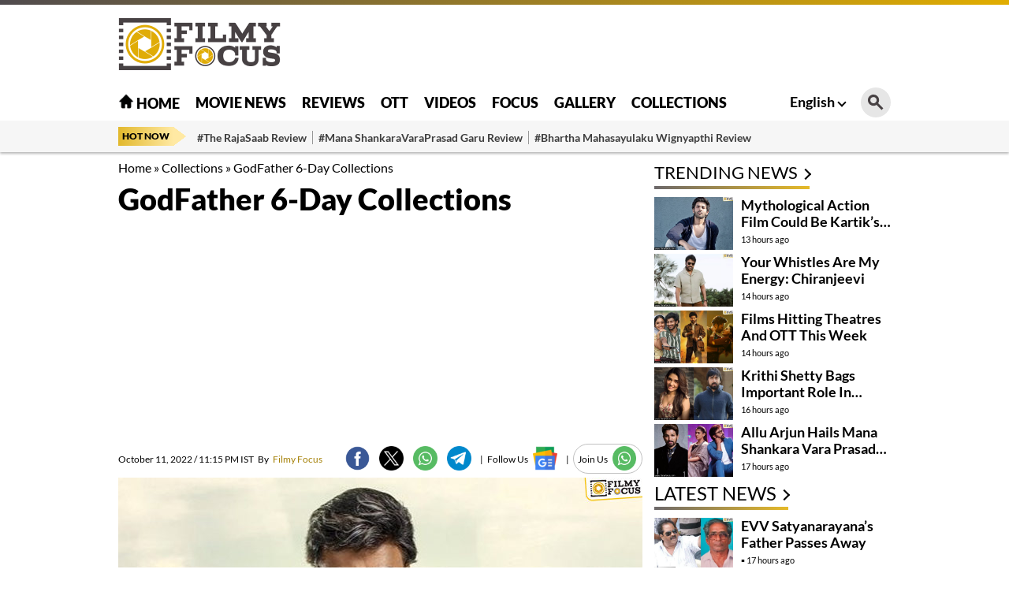

--- FILE ---
content_type: text/html; charset=utf-8
request_url: https://filmyfocus.com/godfather-6-day-collections
body_size: 17300
content:
<!DOCTYPE html>
<html lang="en">

<head>
    <meta charset="UTF-8">
    <meta http-equiv="X-UA-Compatible" content="IE=edge">
    <meta name="viewport" content="width=device-width, initial-scale=1.0">
    <title>GodFather 6-Day Collections - Filmy Focus</title>
    <link rel="shortcut icon" href="https://filmyfocus.com/favicon.ico" />
    <link rel="icon" type="image/x-icon" href="https://filmyfocus.com/favicon.ico" />
    
    
    
    <style type="text/css">@font-face {font-family:Lato;font-style:normal;font-weight:100;src:url(/cf-fonts/s/lato/5.0.18/latin/100/normal.woff2);unicode-range:U+0000-00FF,U+0131,U+0152-0153,U+02BB-02BC,U+02C6,U+02DA,U+02DC,U+0304,U+0308,U+0329,U+2000-206F,U+2074,U+20AC,U+2122,U+2191,U+2193,U+2212,U+2215,U+FEFF,U+FFFD;font-display:swap;}@font-face {font-family:Lato;font-style:normal;font-weight:100;src:url(/cf-fonts/s/lato/5.0.18/latin-ext/100/normal.woff2);unicode-range:U+0100-02AF,U+0304,U+0308,U+0329,U+1E00-1E9F,U+1EF2-1EFF,U+2020,U+20A0-20AB,U+20AD-20CF,U+2113,U+2C60-2C7F,U+A720-A7FF;font-display:swap;}@font-face {font-family:Lato;font-style:normal;font-weight:300;src:url(/cf-fonts/s/lato/5.0.18/latin/300/normal.woff2);unicode-range:U+0000-00FF,U+0131,U+0152-0153,U+02BB-02BC,U+02C6,U+02DA,U+02DC,U+0304,U+0308,U+0329,U+2000-206F,U+2074,U+20AC,U+2122,U+2191,U+2193,U+2212,U+2215,U+FEFF,U+FFFD;font-display:swap;}@font-face {font-family:Lato;font-style:normal;font-weight:300;src:url(/cf-fonts/s/lato/5.0.18/latin-ext/300/normal.woff2);unicode-range:U+0100-02AF,U+0304,U+0308,U+0329,U+1E00-1E9F,U+1EF2-1EFF,U+2020,U+20A0-20AB,U+20AD-20CF,U+2113,U+2C60-2C7F,U+A720-A7FF;font-display:swap;}@font-face {font-family:Lato;font-style:normal;font-weight:400;src:url(/cf-fonts/s/lato/5.0.18/latin/400/normal.woff2);unicode-range:U+0000-00FF,U+0131,U+0152-0153,U+02BB-02BC,U+02C6,U+02DA,U+02DC,U+0304,U+0308,U+0329,U+2000-206F,U+2074,U+20AC,U+2122,U+2191,U+2193,U+2212,U+2215,U+FEFF,U+FFFD;font-display:swap;}@font-face {font-family:Lato;font-style:normal;font-weight:400;src:url(/cf-fonts/s/lato/5.0.18/latin-ext/400/normal.woff2);unicode-range:U+0100-02AF,U+0304,U+0308,U+0329,U+1E00-1E9F,U+1EF2-1EFF,U+2020,U+20A0-20AB,U+20AD-20CF,U+2113,U+2C60-2C7F,U+A720-A7FF;font-display:swap;}@font-face {font-family:Lato;font-style:normal;font-weight:700;src:url(/cf-fonts/s/lato/5.0.18/latin/700/normal.woff2);unicode-range:U+0000-00FF,U+0131,U+0152-0153,U+02BB-02BC,U+02C6,U+02DA,U+02DC,U+0304,U+0308,U+0329,U+2000-206F,U+2074,U+20AC,U+2122,U+2191,U+2193,U+2212,U+2215,U+FEFF,U+FFFD;font-display:swap;}@font-face {font-family:Lato;font-style:normal;font-weight:700;src:url(/cf-fonts/s/lato/5.0.18/latin-ext/700/normal.woff2);unicode-range:U+0100-02AF,U+0304,U+0308,U+0329,U+1E00-1E9F,U+1EF2-1EFF,U+2020,U+20A0-20AB,U+20AD-20CF,U+2113,U+2C60-2C7F,U+A720-A7FF;font-display:swap;}@font-face {font-family:Lato;font-style:normal;font-weight:900;src:url(/cf-fonts/s/lato/5.0.18/latin-ext/900/normal.woff2);unicode-range:U+0100-02AF,U+0304,U+0308,U+0329,U+1E00-1E9F,U+1EF2-1EFF,U+2020,U+20A0-20AB,U+20AD-20CF,U+2113,U+2C60-2C7F,U+A720-A7FF;font-display:swap;}@font-face {font-family:Lato;font-style:normal;font-weight:900;src:url(/cf-fonts/s/lato/5.0.18/latin/900/normal.woff2);unicode-range:U+0000-00FF,U+0131,U+0152-0153,U+02BB-02BC,U+02C6,U+02DA,U+02DC,U+0304,U+0308,U+0329,U+2000-206F,U+2074,U+20AC,U+2122,U+2191,U+2193,U+2212,U+2215,U+FEFF,U+FFFD;font-display:swap;}</style>
    <link rel="stylesheet" href="https://filmyfocus.com/wp-content/themes/filmy_focus_v1_with_googlecodes/css/swiper-bundle.min.css">
    <link rel="stylesheet" href="https://filmyfocus.com/wp-content/themes/filmy_focus_v1_with_googlecodes/css/main.css">

    <!-- <script src="/js/jquery.min.js"></script> -->
    <meta property="fb:pages" content="341339392693750" />
    <meta property="fb:app_id" content="288093465756273"/>
    <meta name="author" content="FilmyFocus" />
    <meta name="publisher" content="FilmyFocus" />

          <!-- Google tag (gtag.js) -->
<script async src="https://www.googletagmanager.com/gtag/js?id=G-GSNZ593VT3"></script>
<script>
  window.dataLayer = window.dataLayer || [];
  function gtag(){dataLayer.push(arguments);}
  gtag('js', new Date());

  gtag('config', 'G-GSNZ593VT3');
</script>
<script async src="https://pagead2.googlesyndication.com/pagead/js/adsbygoogle.js?client=ca-pub-2301778060992816" crossorigin="anonymous"></script>



    
<!-- Search Engine Optimization by Rank Math - https://rankmath.com/ -->
<meta name="description" content="Megastar Chiranjeevi&#039;s political drama, GodFather has completed 6-day run at the box office. As per the trade reports, this Mohan Raja directional has"/>
<meta name="robots" content="follow, index, max-snippet:-1, max-video-preview:-1, max-image-preview:large"/>
<link rel="canonical" href="https://filmyfocus.com/godfather-6-day-collections" />
<meta property="og:locale" content="en_US" />
<meta property="og:type" content="article" />
<meta property="og:title" content="GodFather 6-Day Collections - Filmy Focus" />
<meta property="og:description" content="Megastar Chiranjeevi&#039;s political drama, GodFather has completed 6-day run at the box office. As per the trade reports, this Mohan Raja directional has" />
<meta property="og:url" content="https://filmyfocus.com/godfather-6-day-collections" />
<meta property="og:site_name" content="Filmy Focus" />
<meta property="article:publisher" content="https://www.facebook.com/FilmyFocus" />
<meta property="article:tag" content="God Father" />
<meta property="article:tag" content="Megastar Chiranjeevi" />
<meta property="article:tag" content="Mohan Raja" />
<meta property="article:tag" content="Nayanthara" />
<meta property="article:tag" content="Salman Khan" />
<meta property="article:section" content="Collections" />
<meta property="og:image" content="https://axdxht1orlhu.compat.objectstorage.ap-hyderabad-1.oraclecloud.com/static.filmyfocus.com/wp-content/uploads/2022/10/GodFather-6-Day-Collections-fb.jpg" />
<meta property="og:image:secure_url" content="https://axdxht1orlhu.compat.objectstorage.ap-hyderabad-1.oraclecloud.com/static.filmyfocus.com/wp-content/uploads/2022/10/GodFather-6-Day-Collections-fb.jpg" />
<meta property="og:image:width" content="1200" />
<meta property="og:image:height" content="630" />
<meta property="og:image:alt" content="God Father" />
<meta property="og:image:type" content="image/jpeg" />
<meta property="article:published_time" content="2022-10-11T23:15:50+05:30" />
<meta name="twitter:card" content="summary_large_image" />
<meta name="twitter:title" content="GodFather 6-Day Collections - Filmy Focus" />
<meta name="twitter:description" content="Megastar Chiranjeevi&#039;s political drama, GodFather has completed 6-day run at the box office. As per the trade reports, this Mohan Raja directional has" />
<meta name="twitter:site" content="@FilmyFocus" />
<meta name="twitter:creator" content="@FilmyFocus" />
<meta name="twitter:image" content="https://axdxht1orlhu.compat.objectstorage.ap-hyderabad-1.oraclecloud.com/static.filmyfocus.com/wp-content/uploads/2022/10/GodFather-6-Day-Collections-fb.jpg" />
<meta name="twitter:label1" content="Written by" />
<meta name="twitter:data1" content="Filmy Focus" />
<meta name="twitter:label2" content="Time to read" />
<meta name="twitter:data2" content="Less than a minute" />
<script type="application/ld+json" class="rank-math-schema">{"@context":"https://schema.org","@graph":[{"@type":"Organization","@id":"https://filmyfocus.com/#organization","name":"FilmyFocus","url":"https://filmyfocus.com","sameAs":["https://www.facebook.com/FilmyFocus","https://twitter.com/FilmyFocus"]},{"@type":"WebSite","@id":"https://filmyfocus.com/#website","url":"https://filmyfocus.com","name":"Filmy Focus","publisher":{"@id":"https://filmyfocus.com/#organization"},"inLanguage":"en-US"},{"@type":"ImageObject","@id":"https://axdxht1orlhu.compat.objectstorage.ap-hyderabad-1.oraclecloud.com/static.filmyfocus.com/wp-content/uploads/2022/10/GodFather-6-Day-Collections-Web.jpg","url":"https://axdxht1orlhu.compat.objectstorage.ap-hyderabad-1.oraclecloud.com/static.filmyfocus.com/wp-content/uploads/2022/10/GodFather-6-Day-Collections-Web.jpg","width":"665","height":"445","inLanguage":"en-US"},{"@type":"BreadcrumbList","@id":"https://filmyfocus.com/godfather-6-day-collections#breadcrumb","itemListElement":[{"@type":"ListItem","position":"1","item":{"@id":"https://filmyfocus.com","name":"Home"}},{"@type":"ListItem","position":"2","item":{"@id":"https://filmyfocus.com/collections","name":"Collections"}},{"@type":"ListItem","position":"3","item":{"@id":"https://filmyfocus.com/godfather-6-day-collections","name":"GodFather 6-Day Collections"}}]},{"@type":"WebPage","@id":"https://filmyfocus.com/godfather-6-day-collections#webpage","url":"https://filmyfocus.com/godfather-6-day-collections","name":"GodFather 6-Day Collections - Filmy Focus","datePublished":"2022-10-11T23:15:50+05:30","dateModified":"2022-10-11T23:15:50+05:30","isPartOf":{"@id":"https://filmyfocus.com/#website"},"primaryImageOfPage":{"@id":"https://axdxht1orlhu.compat.objectstorage.ap-hyderabad-1.oraclecloud.com/static.filmyfocus.com/wp-content/uploads/2022/10/GodFather-6-Day-Collections-Web.jpg"},"inLanguage":"en-US","breadcrumb":{"@id":"https://filmyfocus.com/godfather-6-day-collections#breadcrumb"}},{"@type":"Person","@id":"https://filmyfocus.com/author/ramesh_ff","name":"Filmy Focus","description":"Get Updates from Filmy Focus - Filmy Focus","url":"https://filmyfocus.com/author/ramesh_ff","image":{"@type":"ImageObject","@id":"https://secure.gravatar.com/avatar/11a194f190f6e28e4e6914520de08d43?s=96&amp;d=mm&amp;r=g","url":"https://secure.gravatar.com/avatar/11a194f190f6e28e4e6914520de08d43?s=96&amp;d=mm&amp;r=g","caption":"Filmy Focus","inLanguage":"en-US"},"worksFor":{"@id":"https://filmyfocus.com/#organization"}},{"@type":"NewsArticle","headline":"GodFather 6-Day Collections - Filmy Focus","keywords":"God Father,Megastar Chiranjeevi,Mohan Raja,Nayanthara,Salman Khan","datePublished":"2022-10-11T23:15:50+05:30","dateModified":"2022-10-11T23:15:50+05:30","articleSection":"Collections, Movie News","author":{"@id":"https://filmyfocus.com/author/ramesh_ff","name":"Filmy Focus"},"publisher":{"@id":"https://filmyfocus.com/#organization"},"description":"Megastar Chiranjeevi&#039;s political drama, GodFather has completed 6-day run at the box office. As per the trade reports, this Mohan Raja directional has","name":"GodFather 6-Day Collections - Filmy Focus","@id":"https://filmyfocus.com/godfather-6-day-collections#richSnippet","isPartOf":{"@id":"https://filmyfocus.com/godfather-6-day-collections#webpage"},"image":{"@id":"https://axdxht1orlhu.compat.objectstorage.ap-hyderabad-1.oraclecloud.com/static.filmyfocus.com/wp-content/uploads/2022/10/GodFather-6-Day-Collections-Web.jpg"},"inLanguage":"en-US","mainEntityOfPage":{"@id":"https://filmyfocus.com/godfather-6-day-collections#webpage"}}]}</script>
<!-- /Rank Math WordPress SEO plugin -->

<script type="text/javascript">
window._wpemojiSettings = {"baseUrl":"https:\/\/s.w.org\/images\/core\/emoji\/14.0.0\/72x72\/","ext":".png","svgUrl":"https:\/\/s.w.org\/images\/core\/emoji\/14.0.0\/svg\/","svgExt":".svg","source":{"concatemoji":"https:\/\/filmyfocus.com\/wp-includes\/js\/wp-emoji-release.min.js?ver=6.1.1"}};
/*! This file is auto-generated */
!function(e,a,t){var n,r,o,i=a.createElement("canvas"),p=i.getContext&&i.getContext("2d");function s(e,t){var a=String.fromCharCode,e=(p.clearRect(0,0,i.width,i.height),p.fillText(a.apply(this,e),0,0),i.toDataURL());return p.clearRect(0,0,i.width,i.height),p.fillText(a.apply(this,t),0,0),e===i.toDataURL()}function c(e){var t=a.createElement("script");t.src=e,t.defer=t.type="text/javascript",a.getElementsByTagName("head")[0].appendChild(t)}for(o=Array("flag","emoji"),t.supports={everything:!0,everythingExceptFlag:!0},r=0;r<o.length;r++)t.supports[o[r]]=function(e){if(p&&p.fillText)switch(p.textBaseline="top",p.font="600 32px Arial",e){case"flag":return s([127987,65039,8205,9895,65039],[127987,65039,8203,9895,65039])?!1:!s([55356,56826,55356,56819],[55356,56826,8203,55356,56819])&&!s([55356,57332,56128,56423,56128,56418,56128,56421,56128,56430,56128,56423,56128,56447],[55356,57332,8203,56128,56423,8203,56128,56418,8203,56128,56421,8203,56128,56430,8203,56128,56423,8203,56128,56447]);case"emoji":return!s([129777,127995,8205,129778,127999],[129777,127995,8203,129778,127999])}return!1}(o[r]),t.supports.everything=t.supports.everything&&t.supports[o[r]],"flag"!==o[r]&&(t.supports.everythingExceptFlag=t.supports.everythingExceptFlag&&t.supports[o[r]]);t.supports.everythingExceptFlag=t.supports.everythingExceptFlag&&!t.supports.flag,t.DOMReady=!1,t.readyCallback=function(){t.DOMReady=!0},t.supports.everything||(n=function(){t.readyCallback()},a.addEventListener?(a.addEventListener("DOMContentLoaded",n,!1),e.addEventListener("load",n,!1)):(e.attachEvent("onload",n),a.attachEvent("onreadystatechange",function(){"complete"===a.readyState&&t.readyCallback()})),(e=t.source||{}).concatemoji?c(e.concatemoji):e.wpemoji&&e.twemoji&&(c(e.twemoji),c(e.wpemoji)))}(window,document,window._wpemojiSettings);
</script>
<style type="text/css">
img.wp-smiley,
img.emoji {
	display: inline !important;
	border: none !important;
	box-shadow: none !important;
	height: 1em !important;
	width: 1em !important;
	margin: 0 0.07em !important;
	vertical-align: -0.1em !important;
	background: none !important;
	padding: 0 !important;
}
</style>
	<link rel='stylesheet' id='veegam-poll-block-css-css' href='https://filmyfocus.com/wp-content/plugins/veegam-poll-wp/admin/css/block.css?ver=6.1.1' type='text/css' media='all' />
<link rel='stylesheet' id='wp-block-library-css' href='https://filmyfocus.com/wp-includes/css/dist/block-library/style.min.css?ver=6.1.1' type='text/css' media='all' />
<style id='rank-math-toc-block-style-inline-css' type='text/css'>
.wp-block-rank-math-toc-block nav ol{counter-reset:item}.wp-block-rank-math-toc-block nav ol li{display:block}.wp-block-rank-math-toc-block nav ol li:before{content:counters(item, ".") " ";counter-increment:item}

</style>
<link rel='stylesheet' id='classic-theme-styles-css' href='https://filmyfocus.com/wp-includes/css/classic-themes.min.css?ver=1' type='text/css' media='all' />
<style id='global-styles-inline-css' type='text/css'>
body{--wp--preset--color--black: #000000;--wp--preset--color--cyan-bluish-gray: #abb8c3;--wp--preset--color--white: #ffffff;--wp--preset--color--pale-pink: #f78da7;--wp--preset--color--vivid-red: #cf2e2e;--wp--preset--color--luminous-vivid-orange: #ff6900;--wp--preset--color--luminous-vivid-amber: #fcb900;--wp--preset--color--light-green-cyan: #7bdcb5;--wp--preset--color--vivid-green-cyan: #00d084;--wp--preset--color--pale-cyan-blue: #8ed1fc;--wp--preset--color--vivid-cyan-blue: #0693e3;--wp--preset--color--vivid-purple: #9b51e0;--wp--preset--gradient--vivid-cyan-blue-to-vivid-purple: linear-gradient(135deg,rgba(6,147,227,1) 0%,rgb(155,81,224) 100%);--wp--preset--gradient--light-green-cyan-to-vivid-green-cyan: linear-gradient(135deg,rgb(122,220,180) 0%,rgb(0,208,130) 100%);--wp--preset--gradient--luminous-vivid-amber-to-luminous-vivid-orange: linear-gradient(135deg,rgba(252,185,0,1) 0%,rgba(255,105,0,1) 100%);--wp--preset--gradient--luminous-vivid-orange-to-vivid-red: linear-gradient(135deg,rgba(255,105,0,1) 0%,rgb(207,46,46) 100%);--wp--preset--gradient--very-light-gray-to-cyan-bluish-gray: linear-gradient(135deg,rgb(238,238,238) 0%,rgb(169,184,195) 100%);--wp--preset--gradient--cool-to-warm-spectrum: linear-gradient(135deg,rgb(74,234,220) 0%,rgb(151,120,209) 20%,rgb(207,42,186) 40%,rgb(238,44,130) 60%,rgb(251,105,98) 80%,rgb(254,248,76) 100%);--wp--preset--gradient--blush-light-purple: linear-gradient(135deg,rgb(255,206,236) 0%,rgb(152,150,240) 100%);--wp--preset--gradient--blush-bordeaux: linear-gradient(135deg,rgb(254,205,165) 0%,rgb(254,45,45) 50%,rgb(107,0,62) 100%);--wp--preset--gradient--luminous-dusk: linear-gradient(135deg,rgb(255,203,112) 0%,rgb(199,81,192) 50%,rgb(65,88,208) 100%);--wp--preset--gradient--pale-ocean: linear-gradient(135deg,rgb(255,245,203) 0%,rgb(182,227,212) 50%,rgb(51,167,181) 100%);--wp--preset--gradient--electric-grass: linear-gradient(135deg,rgb(202,248,128) 0%,rgb(113,206,126) 100%);--wp--preset--gradient--midnight: linear-gradient(135deg,rgb(2,3,129) 0%,rgb(40,116,252) 100%);--wp--preset--duotone--dark-grayscale: url('#wp-duotone-dark-grayscale');--wp--preset--duotone--grayscale: url('#wp-duotone-grayscale');--wp--preset--duotone--purple-yellow: url('#wp-duotone-purple-yellow');--wp--preset--duotone--blue-red: url('#wp-duotone-blue-red');--wp--preset--duotone--midnight: url('#wp-duotone-midnight');--wp--preset--duotone--magenta-yellow: url('#wp-duotone-magenta-yellow');--wp--preset--duotone--purple-green: url('#wp-duotone-purple-green');--wp--preset--duotone--blue-orange: url('#wp-duotone-blue-orange');--wp--preset--font-size--small: 13px;--wp--preset--font-size--medium: 20px;--wp--preset--font-size--large: 36px;--wp--preset--font-size--x-large: 42px;--wp--preset--spacing--20: 0.44rem;--wp--preset--spacing--30: 0.67rem;--wp--preset--spacing--40: 1rem;--wp--preset--spacing--50: 1.5rem;--wp--preset--spacing--60: 2.25rem;--wp--preset--spacing--70: 3.38rem;--wp--preset--spacing--80: 5.06rem;}:where(.is-layout-flex){gap: 0.5em;}body .is-layout-flow > .alignleft{float: left;margin-inline-start: 0;margin-inline-end: 2em;}body .is-layout-flow > .alignright{float: right;margin-inline-start: 2em;margin-inline-end: 0;}body .is-layout-flow > .aligncenter{margin-left: auto !important;margin-right: auto !important;}body .is-layout-constrained > .alignleft{float: left;margin-inline-start: 0;margin-inline-end: 2em;}body .is-layout-constrained > .alignright{float: right;margin-inline-start: 2em;margin-inline-end: 0;}body .is-layout-constrained > .aligncenter{margin-left: auto !important;margin-right: auto !important;}body .is-layout-constrained > :where(:not(.alignleft):not(.alignright):not(.alignfull)){max-width: var(--wp--style--global--content-size);margin-left: auto !important;margin-right: auto !important;}body .is-layout-constrained > .alignwide{max-width: var(--wp--style--global--wide-size);}body .is-layout-flex{display: flex;}body .is-layout-flex{flex-wrap: wrap;align-items: center;}body .is-layout-flex > *{margin: 0;}:where(.wp-block-columns.is-layout-flex){gap: 2em;}.has-black-color{color: var(--wp--preset--color--black) !important;}.has-cyan-bluish-gray-color{color: var(--wp--preset--color--cyan-bluish-gray) !important;}.has-white-color{color: var(--wp--preset--color--white) !important;}.has-pale-pink-color{color: var(--wp--preset--color--pale-pink) !important;}.has-vivid-red-color{color: var(--wp--preset--color--vivid-red) !important;}.has-luminous-vivid-orange-color{color: var(--wp--preset--color--luminous-vivid-orange) !important;}.has-luminous-vivid-amber-color{color: var(--wp--preset--color--luminous-vivid-amber) !important;}.has-light-green-cyan-color{color: var(--wp--preset--color--light-green-cyan) !important;}.has-vivid-green-cyan-color{color: var(--wp--preset--color--vivid-green-cyan) !important;}.has-pale-cyan-blue-color{color: var(--wp--preset--color--pale-cyan-blue) !important;}.has-vivid-cyan-blue-color{color: var(--wp--preset--color--vivid-cyan-blue) !important;}.has-vivid-purple-color{color: var(--wp--preset--color--vivid-purple) !important;}.has-black-background-color{background-color: var(--wp--preset--color--black) !important;}.has-cyan-bluish-gray-background-color{background-color: var(--wp--preset--color--cyan-bluish-gray) !important;}.has-white-background-color{background-color: var(--wp--preset--color--white) !important;}.has-pale-pink-background-color{background-color: var(--wp--preset--color--pale-pink) !important;}.has-vivid-red-background-color{background-color: var(--wp--preset--color--vivid-red) !important;}.has-luminous-vivid-orange-background-color{background-color: var(--wp--preset--color--luminous-vivid-orange) !important;}.has-luminous-vivid-amber-background-color{background-color: var(--wp--preset--color--luminous-vivid-amber) !important;}.has-light-green-cyan-background-color{background-color: var(--wp--preset--color--light-green-cyan) !important;}.has-vivid-green-cyan-background-color{background-color: var(--wp--preset--color--vivid-green-cyan) !important;}.has-pale-cyan-blue-background-color{background-color: var(--wp--preset--color--pale-cyan-blue) !important;}.has-vivid-cyan-blue-background-color{background-color: var(--wp--preset--color--vivid-cyan-blue) !important;}.has-vivid-purple-background-color{background-color: var(--wp--preset--color--vivid-purple) !important;}.has-black-border-color{border-color: var(--wp--preset--color--black) !important;}.has-cyan-bluish-gray-border-color{border-color: var(--wp--preset--color--cyan-bluish-gray) !important;}.has-white-border-color{border-color: var(--wp--preset--color--white) !important;}.has-pale-pink-border-color{border-color: var(--wp--preset--color--pale-pink) !important;}.has-vivid-red-border-color{border-color: var(--wp--preset--color--vivid-red) !important;}.has-luminous-vivid-orange-border-color{border-color: var(--wp--preset--color--luminous-vivid-orange) !important;}.has-luminous-vivid-amber-border-color{border-color: var(--wp--preset--color--luminous-vivid-amber) !important;}.has-light-green-cyan-border-color{border-color: var(--wp--preset--color--light-green-cyan) !important;}.has-vivid-green-cyan-border-color{border-color: var(--wp--preset--color--vivid-green-cyan) !important;}.has-pale-cyan-blue-border-color{border-color: var(--wp--preset--color--pale-cyan-blue) !important;}.has-vivid-cyan-blue-border-color{border-color: var(--wp--preset--color--vivid-cyan-blue) !important;}.has-vivid-purple-border-color{border-color: var(--wp--preset--color--vivid-purple) !important;}.has-vivid-cyan-blue-to-vivid-purple-gradient-background{background: var(--wp--preset--gradient--vivid-cyan-blue-to-vivid-purple) !important;}.has-light-green-cyan-to-vivid-green-cyan-gradient-background{background: var(--wp--preset--gradient--light-green-cyan-to-vivid-green-cyan) !important;}.has-luminous-vivid-amber-to-luminous-vivid-orange-gradient-background{background: var(--wp--preset--gradient--luminous-vivid-amber-to-luminous-vivid-orange) !important;}.has-luminous-vivid-orange-to-vivid-red-gradient-background{background: var(--wp--preset--gradient--luminous-vivid-orange-to-vivid-red) !important;}.has-very-light-gray-to-cyan-bluish-gray-gradient-background{background: var(--wp--preset--gradient--very-light-gray-to-cyan-bluish-gray) !important;}.has-cool-to-warm-spectrum-gradient-background{background: var(--wp--preset--gradient--cool-to-warm-spectrum) !important;}.has-blush-light-purple-gradient-background{background: var(--wp--preset--gradient--blush-light-purple) !important;}.has-blush-bordeaux-gradient-background{background: var(--wp--preset--gradient--blush-bordeaux) !important;}.has-luminous-dusk-gradient-background{background: var(--wp--preset--gradient--luminous-dusk) !important;}.has-pale-ocean-gradient-background{background: var(--wp--preset--gradient--pale-ocean) !important;}.has-electric-grass-gradient-background{background: var(--wp--preset--gradient--electric-grass) !important;}.has-midnight-gradient-background{background: var(--wp--preset--gradient--midnight) !important;}.has-small-font-size{font-size: var(--wp--preset--font-size--small) !important;}.has-medium-font-size{font-size: var(--wp--preset--font-size--medium) !important;}.has-large-font-size{font-size: var(--wp--preset--font-size--large) !important;}.has-x-large-font-size{font-size: var(--wp--preset--font-size--x-large) !important;}
.wp-block-navigation a:where(:not(.wp-element-button)){color: inherit;}
:where(.wp-block-columns.is-layout-flex){gap: 2em;}
.wp-block-pullquote{font-size: 1.5em;line-height: 1.6;}
</style>
<link rel='stylesheet' id='VEEGAM_POLL_public_css-css' href='https://filmyfocus.com/wp-content/plugins/veegam-poll-wp/public/css/veegam_poll-public.css?ver=1.0.0' type='text/css' media='all' />
<link rel='stylesheet' id='veegam_poll_fonts-css' href='https://filmyfocus.com/wp-content/plugins/veegam-poll-wp/fonts/veegam_poll-fonts.css?ver=1.0.0' type='text/css' media='all' />
<script type='text/javascript' src='https://filmyfocus.com/wp-content/plugins/veegam-poll-wp/public/js/vue.js?ver=1.0.0' id='veegam_poll_vue_js-js'></script>
<script type='text/javascript' src='https://filmyfocus.com/wp-includes/js/jquery/jquery.min.js?ver=3.6.1' id='jquery-core-js'></script>
<script type='text/javascript' src='https://filmyfocus.com/wp-includes/js/jquery/jquery-migrate.min.js?ver=3.3.2' id='jquery-migrate-js'></script>
<script type='text/javascript' src='https://filmyfocus.com/wp-content/plugins/veegam-poll-wp/public/js/veegam_poll-public.js?ver=1.0.0' id='VEEGAM_POLL-js'></script>
<link rel="https://api.w.org/" href="https://filmyfocus.com/wp-json/" /><link rel="alternate" type="application/json" href="https://filmyfocus.com/wp-json/wp/v2/posts/125896" /><link rel="EditURI" type="application/rsd+xml" title="RSD" href="https://filmyfocus.com/xmlrpc.php?rsd" />
<link rel="wlwmanifest" type="application/wlwmanifest+xml" href="https://filmyfocus.com/wp-includes/wlwmanifest.xml" />
<meta name="generator" content="WordPress 6.1.1" />
<link rel='shortlink' href='https://filmyfocus.com/?p=125896' />
<link rel="alternate" type="application/json+oembed" href="https://filmyfocus.com/wp-json/oembed/1.0/embed?url=https%3A%2F%2Ffilmyfocus.com%2Fgodfather-6-day-collections" />
<link rel="alternate" type="text/xml+oembed" href="https://filmyfocus.com/wp-json/oembed/1.0/embed?url=https%3A%2F%2Ffilmyfocus.com%2Fgodfather-6-day-collections&#038;format=xml" />
<meta name="keywords" content="God Father, Megastar Chiranjeevi, Mohan Raja, Nayanthara, Salman Khan">
<link rel="amphtml" href="https://filmyfocus.com/godfather-6-day-collections/amp"><link rel="icon" href="https://axdxht1orlhu.compat.objectstorage.ap-hyderabad-1.oraclecloud.com/static.filmyfocus.com/wp-content/uploads/2024/09/cropped-android-chrome-512x512-1-32x32.png" sizes="32x32" />
<link rel="icon" href="https://axdxht1orlhu.compat.objectstorage.ap-hyderabad-1.oraclecloud.com/static.filmyfocus.com/wp-content/uploads/2024/09/cropped-android-chrome-512x512-1-192x192.png" sizes="192x192" />
<link rel="apple-touch-icon" href="https://axdxht1orlhu.compat.objectstorage.ap-hyderabad-1.oraclecloud.com/static.filmyfocus.com/wp-content/uploads/2024/09/cropped-android-chrome-512x512-1-180x180.png" />
<meta name="msapplication-TileImage" content="https://axdxht1orlhu.compat.objectstorage.ap-hyderabad-1.oraclecloud.com/static.filmyfocus.com/wp-content/uploads/2024/09/cropped-android-chrome-512x512-1-270x270.png" />


    <script type="text/javascript">
  window._taboola = window._taboola || [];
  _taboola.push({article:'auto'});
  !function (e, f, u, i) {
    if (!document.getElementById(i)){
      e.async = 1;
      e.src = u;
      e.id = i;
      f.parentNode.insertBefore(e, f);
    }
  }(document.createElement('script'),
  document.getElementsByTagName('script')[0],
  '//cdn.taboola.com/libtrc/filmyfocus-network/loader.js',
  'tb_loader_script');
  if(window.performance && typeof window.performance.mark == 'function')
    {window.performance.mark('tbl_ic');}
</script>

<style>
   @media(max-width:767px){
.Custom_imgMb{ display: block !important;}
.Custom_imgDsk{ display: none !important;}
}
.Custom_imgMb{ display: none;}
.Custom_imgDsk{ display: block;}
.adsbygoogle {
    display: block;
    width: 100%; /* or a fixed size */
    height: auto; /* or a fixed size like 250px */
} 

</style>
</head>

<body>

<script type="text/javascript">
  window._taboola = window._taboola || [];
  _taboola.push({flush: true});
</script>
    <div class="gutterLHS">
        <!-- FF_Eng_Gutter_RHS -->
        <ins class="adsbygoogle"
             style="display:inline-block;width:120px;height:600px"
             data-ad-client="ca-pub-2301778060992816"
             data-ad-slot="5231866759"></ins>
        <script>
             (adsbygoogle = window.adsbygoogle || []).push({});
        </script>
    </div>
    <div class="gutterRHS">
        <!-- FF_Eng_Gutter_LHS -->
        <ins class="adsbygoogle"
             style="display:inline-block;width:120px;height:600px"
             data-ad-client="ca-pub-2301778060992816"
             data-ad-slot="6277161596"></ins>
        <script>
             (adsbygoogle = window.adsbygoogle || []).push({});
        </script>
    </div>
                
		<header class="main_header">
        <div class="top_head">
            <div class="container">
                <div class="site_logo">
                    
                        <a href="https://filmyfocus.com/"><img width="206" height="67" src="https://filmyfocus.com/wp-content/themes/filmy_focus_v1_with_googlecodes/images/Logo.png" alt="Filmy Focus"></a>

                                        </div>
                
<div class="adsDsk">  
<script async src="https://pagead2.googlesyndication.com/pagead/js/adsbygoogle.js?client=ca-pub-2301778060992816"
     crossorigin="anonymous"></script>
<!-- te_header -->
<ins class="adsbygoogle"
     style="display:inline-block;width:728px;height:90px"
     data-ad-client="ca-pub-2301778060992816"
     data-ad-slot="2097250224"></ins>
<script>
     (adsbygoogle = window.adsbygoogle || []).push({});
</script>
                </div>

            </div>
        </div>
        <div class="topNavBar">
            <div class="container">
                <div class="TopLMenu">
                    <div id="toggleNav"><span class="MenuBtn"><i></i><i></i><i></i></span></div>
                    <!-- logo div need to be conditionised due to h1 tag -->
                    <div class="msite_logo">

                            <a href="https://filmyfocus.com/"><img width="206" height="67" src="https://filmyfocus.com/wp-content/themes/filmy_focus_v1_with_googlecodes/images/Logo.png" alt="Filmy Focus"></a>

                    </div>
                </div>
                <div class="TopMidMenu">
                    <ul>
                        <li class="menu-item"><a title="Home" href="https://filmyfocus.com/"><img width="20" height="20" src="https://filmyfocus.com/wp-content/themes/filmy_focus_v1_with_googlecodes/images/home_icon.png" alt="Home Icon" class="homeicon"> Home</a></li>
                        <li class="menu-item"><a  title="Movie News" href="https://filmyfocus.com/movie-news">Movie News</a></li><li class="menu-item"><a  title="Reviews" href="https://filmyfocus.com/reviews">Reviews</a></li><li class="menu-item"><a  title="OTT" href="https://filmyfocus.com/ott">OTT</a></li><li class="menu-item"><a  title="Videos" href="https://filmyfocus.com/videos/">Videos</a></li><li class="menu-item"><a  title="Focus" href="https://filmyfocus.com/focus">Focus</a></li><li class="menu-item"><a  title="Gallery" href="https://filmyfocus.com/celebs-gallery">Gallery</a></li><li class="menu-item"><a  title="Collections" href="https://filmyfocus.com/collections">Collections</a></li>                    </ul>
                </div>
                <div class="TopRmenu">
                    <div class="language_switcher">
                        <a href="javascript:void(0)" class="language_toggle">English</a>
                        <ul>
                            <li><a href="https://hindi.filmyfocus.com/">हिंदी</a></li>
                            <li><a href="https://tamil.filmyfocus.com/">தமிழ்</a></li>
                            <li><a href="https://telugu.filmyfocus.com/">తెలుగు</a></li>
                        </ul>
                    </div>
                    <div class="topSearch">
                        <div class="search-icon"><i class="search_btn"></i></div>
                        <form action="/search" method="get" id="headerSearch" class="search" style="display: none;">
                            <div class="search-box">
                                <input autocomplete="off" placeholder="Search Here..." type="text" value=""
                                    id="searchText2" name="q">
                                <button class="search-form-btn" type="submit"><span>Search</span></button>
                            </div>
                        </form>
                    </div>
                </div>
            </div>
            <div id="megaMenu" class="menuNavigation">
                <div class="container">
<ul class="listItems"><li><a class="menuHead" title="Movie News" href="https://filmyfocus.com/movie-news">Movie News</a> </li><li><a class="menuHead" title="Reviews" href="https://filmyfocus.com/reviews">Reviews</a> </li><li><a class="menuHead" title="OTT" href="https://filmyfocus.com/ott">OTT</a> </li><li><a class="menuHead" title="Focus" href="https://filmyfocus.com/focus">Focus</a> </li><li><a class="menuHead" title="Gallery" href="https://filmyfocus.com/celebs-gallery">Gallery</a> </li><li><a class="menuHead" title="Collections" href="https://filmyfocus.com/collections">Collections</a> </li></ul>                </div>
            </div>
        </div>
        <div class="trendingNavBar">
            <div class="container">
                <div class="trendHD">
                    Hot Now
                </div>
                <ul>
                   <li><a  title="#The RajaSaab Review" href="https://filmyfocus.com/the-rajasaab-movie-review-rating">#The RajaSaab Review</a></li><li><a  title="#Mana ShankaraVaraPrasad Garu Review" href="https://filmyfocus.com/mana-shankaravaraprasad-garu-movie-review-rating">#Mana ShankaraVaraPrasad Garu Review</a></li><li><a  title="#Bhartha Mahasayulaku Wignyapthi Review" href="https://filmyfocus.com/bhartha-mahasayulaku-wignyapthi-movie-review-rating">#Bhartha Mahasayulaku Wignyapthi Review</a></li>                </ul>
            </div>
        </div>
    </header>
	                  	<div role="main" id="main-content"> 
                     <div class="container-fluid detailpage_wrapper">
                <div class="container">
                                                  
        <!-- <a href="https://wa.me/+919552300009" target="_blank"><picture><source media="(max-width:480px)" srcset="https://filmyfocus.com/wp-content/uploads/2025/09/IndianClicks_Super_Six_Super_Hit_380x250_09102025_1.gif"><img src="https://filmyfocus.com/wp-content/uploads/2025/09/IndianClicks_Super_Six_Super_Hit_990x100_09102025_1.gif" alt="ads" class="img-fluid"></picture></a>  -->
        
        
                      
    <!-- <script type="text/javascript">
     if (screen.width <= 699) {
           document.location = "";
     }
   </script> -->
       <style>
    .ArticleBodyCont p iframe {
        width: 100%;
        max-height: 850px;
    }

    </style>

<div class="leftSidebar">

    <div class="theiaStickySidebar">
        <section class="breadcrumb_wrapper">
            <nav aria-label="breadcrumbs" class="rank-math-breadcrumb"><p><a href="https://filmyfocus.com">Home</a><span class="separator"> &raquo; </span><a href="https://filmyfocus.com/collections">Collections</a><span class="separator"> &raquo; </span><span class="last">GodFather 6-Day Collections</span></p></nav>        </section>
        <div class="ArticleBodyCont">
            <h1 class="article-HD">GodFather 6-Day Collections</h1>
<script async src="https://pagead2.googlesyndication.com/pagead/js/adsbygoogle.js?client=ca-pub-2301778060992816"
     crossorigin="anonymous"></script>
<!-- below_title_art_eng -->
<ins class="adsbygoogle"
     style="display:block"
     data-ad-client="ca-pub-2301778060992816"
     data-ad-slot="4490525299"
     data-ad-format="auto"
     data-full-width-responsive="true"></ins>
<script>
     (adsbygoogle = window.adsbygoogle || []).push({});
</script>

                        <div class="author-box">
                <ul class="AuthorInfo">
                    <li>
                        October 11, 2022 / 11:15 PM IST<a href="https://filmyfocus.com/author/ramesh_ff" title="Author - Filmy Focus Filmy Focus" rel="author"><span>By</span>Filmy Focus</a>                        
                    </li>
                </ul>
                <ul class="social-icon">
                    <li><a title="FaceBook" target="_blank" href="http://www.facebook.com/sharer.php?u=https%3A%2F%2Ffilmyfocus.com%2Fgodfather-6-day-collections%3Futm_source%3Dreferral%26utm_medium%3DFB%26utm_campaign%3Dsocial_share&app_id=288093465756273" target="_blank" rel="nofollow noopener"><img width="31" height="31" src="https://filmyfocus.com/wp-content/themes/filmy_focus_v1_with_googlecodes/images/facebook_share.png" alt=""></a></li>
                    <li><a title="Twitter" href="https://twitter.com/intent/tweet?url=https%3A%2F%2Ffilmyfocus.com%2Fgodfather-6-day-collections&text=GodFather+6-Day+Collections" target="_blank" rel="nofollow noopener"><img width="31" height="31" src="https://blr1.digitaloceanspaces.com/assets.english/wp-content/uploads/2024/07/09144140/twitter-icon.png" alt="twitter"></a></li>
                    <li><a rel="noopener" href="whatsapp://send?text=GodFather+6-Day+Collections https%3A%2F%2Ffilmyfocus.com%2Fgodfather-6-day-collections%3Futm_source%3Dreferral%26utm_medium%3DWA%26utm_campaign%3Dsocial_share (Sent from https://filmyfocus.com/)" target="_blank" class="whatsapp " title="whatsapp "><img width="31" height="31" src="https://filmyfocus.com/wp-content/themes/filmy_focus_v1_with_googlecodes/images/whatsapp_share.png" alt=""></a></li>
                    <!--  <li><a rel="noopener" href="whatsapp://send?text=GodFather+6-Day+Collections https%3A%2F%2Ffilmyfocus.com%2Fgodfather-6-day-collections%3Futm_source%3Dreferral%26utm_medium%3DWA%26utm_campaign%3Dsocial_share (Sent from https://filmyfocus.com/)" target="_blank" class="whatsapp " title="whatsapp "><i class="fa fa-whatsapp " aria-hidden="true"></i><img width="80" height="31" src="https://filmyfocus.com/wp-content/themes/filmy_focus_v1_with_googlecodes/images/instagram.png" alt=""></a></li> -->

                    <li><a rel="noopener" href="https://telegram.me/share/url?url=https%3A%2F%2Ffilmyfocus.com%2Fgodfather-6-day-collections&text=GodFather+6-Day+Collections" target="_blank" class="telegram " title="telegram"><img width="31" height="31" src="https://filmyfocus.com/wp-content/themes/filmy_focus_v1_with_googlecodes/images/telegram_icon.png" alt=""></a></li> <span>|</span>

                    <span>Follow Us</span>
                    <li><a class="gnews_icon" title="Filmy Focus Google News" target="_blank" href="https://news.google.com/publications/CAAqBwgKMIOBrgswkIzGAw?hl=en-IN&gl=IN&ceid=IN:en" rel="nofollow noopener"><img width="31" height="31" src="https://blr1.digitaloceanspaces.com/assets.english/wp-content/uploads/2024/07/09144700/google_news.png" alt="Filmy Focus Google News"></a></li>
                    <span>|</span>
                    <div class="joinus-wa">
                    <span>Join Us</span>
                    <li><a class="whatsapp" title="Join Us on WhatsApp" target="_blank" href="https://whatsapp.com/channel/0029Va6qoXmJf05lXwGB8m1j" rel="nofollow noopener"><img width="30" height="30" src="https://filmyfocus.com/wp-content/themes/filmy_focus_v1_with_googlecodes/images/whatsapp_share.png" alt="Join Us on WhatsApp"></a></li>
                    </div>
                </ul>

                <div class="wp-channel wa_mob">
                                <h3><a href="https://whatsapp.com/channel/0029Va6qoXmJf05lXwGB8m1j" target="_blank">Join Us</a><a class="wap_ch_icon" title="Whatsapp" target="_blank" href="https://whatsapp.com/channel/0029Va6qoXmJf05lXwGB8m1j" rel="nofollow noopener"></a></h3>
                            </div>
            </div>
            <!-- native share code starts -->
            <div class="fixed-social">
                <span id="share">
                <svg viewBox="0 0 24 24" width="24" height="24">
            <path d="M18.3,23.6c-0.4-0.1-0.8-0.2-1.1-0.3c-1.7-0.7-2.6-2.5-2.3-4.3c0-0.1,0-0.2-0.1-0.3c-2.2-1.3-4.5-2.5-6.7-3.8
            c-0.1-0.1-0.2-0.1-0.3,0c-1.2,1-2.8,1.2-4.2,0.5c-1.4-0.7-2.3-2.2-2.1-3.7C1.6,10.2,2.4,9,3.8,8.5c1.4-0.6,2.8-0.3,4,0.6
            c0.1,0.1,0.2,0.1,0.3,0.1c2.3-1.3,4.6-2.6,6.9-3.9c0-0.4-0.1-0.8-0.1-1.1c0.1-1.8,1.5-3.4,3.3-3.6c0.1,0,0.1,0,0.2,0
            c0.3,0,0.5,0,0.8,0c0,0,0.1,0,0.1,0c1.6,0.2,3,1.5,3.3,3.1c0.3,1.7-0.5,3.3-2,4.1c-1.5,0.8-3.3,0.5-4.5-0.6C16,7,16,7,15.9,6.9
            c-2.3,1.3-4.6,2.6-7,4c0.2,0.8,0.2,1.5,0,2.2c2.3,1.3,4.6,2.6,7,4C16,17,16,17,16.1,16.9c0.9-0.8,2-1.2,3.2-1
            c1.8,0.2,3.2,1.8,3.3,3.5c0.1,1.9-1,3.6-2.9,4c-0.2,0-0.4,0.1-0.6,0.1C18.9,23.6,18.6,23.6,18.3,23.6z"/></svg>
                </span>
            </div>
            <script>
                document.querySelector('#share').addEventListener('click', function() {
                    if (typeof navigator.share === 'undefined') {
                        log("No share API available!");
                    } else {
                        navigator.share({
                            title: 'GodFather 6-Day Collections',
                            url: 'https://filmyfocus.com/godfather-6-day-collections',
                            text: 'GodFather 6-Day Collections'
                        })
                    }
                });
            </script>
           
            <!-- native share code ends -->
                            <div class="articleImg">
                    <img fetchpriority="high" width="1280" height="728" src="https://axdxht1orlhu.compat.objectstorage.ap-hyderabad-1.oraclecloud.com/static.filmyfocus.com/wp-content/uploads/2022/10/GodFather-6-Day-Collections-Web.jpg" alt="GodFather 6-Day Collections">
                                                        </div>


                <p style="text-align: justify;">Megastar Chiranjeevi&#8217;s political drama, GodFather has completed 6-day run at the box office. As per the trade reports, this Mohan Raja directional has collected Rs 51.56 crore worldwide share in 6 days. Below is area-wise break up data.</p>


<script async src="https://pagead2.googlesyndication.com/pagead/js/adsbygoogle.js?client=ca-pub-2301778060992816"
     crossorigin="anonymous"></script>
<!-- Art_eng_after_1 -->
<ins class="adsbygoogle"
     style="display:block"
     data-ad-client="ca-pub-2301778060992816"
     data-ad-slot="6475742263"
     data-ad-format="auto"
     data-full-width-responsive="true"></ins>
<script>
     (adsbygoogle = window.adsbygoogle || []).push({});
</script>

                    
<table class=" aligncenter" width="380">
<tbody>
<tr>
<td width="319">Nizam</td>
<td width="319">11.29 cr</td>
</tr>
<tr>
<td width="319">Ceded</td>
<td width="319">8.68 cr</td>
</tr>
<tr>
<td width="319">Uttarandhra</td>
<td width="319">5.11 cr</td>
</tr>
<tr>
<td width="319">East</td>
<td width="319">2.35 cr</td>
</tr>
<tr>
<td width="319">West</td>
<td width="319">1.94 cr</td>
</tr>
<tr>
<td width="319">Guntur</td>
<td width="319">3.63 cr</td>
</tr>
<tr>
<td width="319">Krishna</td>
<td width="319">2.35 cr</td>
</tr>
<tr>
<td width="319">Nellore</td>
<td width="319">1.81 cr</td>
</tr>
<tr>
<td width="319">AP/TS Total</td>
<td width="319">38.11 cr</td>
</tr>
<tr>
<td width="319">Rest of India</td>
<td width="319">4.35 cr</td>
</tr>
<tr>
<td width="319">Hindi</td>
<td width="319">4.60 cr</td>
</tr>
<tr>
<td width="319">Overseas</td>
<td width="319">4.50 cr</td>
</tr>
<tr>
<td width="319">Worldwide Total</td>
<td width="319">51.56 cr</td>
</tr>
</tbody>
</table>
<p style="text-align: justify;">The pre-release business for GodFather is done for Rs 91.2 crore and the film should collect Rs 92 crore to achieve break-even status. As the film has collected Rs 51.56 crore share in 6 days, it should collect Rs 40.44 crore more share to emerge as a box office winner.</p>
<p><strong>Most Recommended Video</strong><br />
<iframe loading="lazy" style="border: none; overflow: hidden;" src="https://www.facebook.com/plugins/video.php?height=476&amp;href=https%3A%2F%2Fwww.facebook.com%2FFilmyFocus%2Fvideos%2F771683197227866%2F&amp;show_text=false&amp;width=379&amp;t=0" width="379" height="476" frameborder="0" scrolling="no" allowfullscreen="allowfullscreen"></iframe></p>                        <div id="taboola-mid-article-thumbnails"></div>
<script type="text/javascript">
  window._taboola = window._taboola || [];
  _taboola.push({
    mode: 'thumbnails-mid',
    container: 'taboola-mid-article-thumbnails',
    placement: 'Mid Article Thumbnails',
    target_type: 'mix'
  });
</script>
                    
</p></p>


                                                
<style>
.wp-channel {
    font-size: 14px;
    font-weight: 600;
    line-height: 35px;
    color: #fff;
    padding: 0px 6px;
    border-radius: 30px;
    background: #ffffff;
    text-align: center;
    border: 2px solid #25d366;
    margin: 10px auto;
    width: fit-content;
}
.wp-channel a {
    color: #000;
    margin: 0 6px;
}
.wp-channel h3{
    font-size: 14px;
    font-weight: 600;
    margin: 0;
    display: flex;
    align-items: center;
}

.wp-channel.wa_mob {
    /* float: right;
    margin-top: -21px; */
    margin: 0;
}
a.wap_ch_icon {
    margin: 0;
}

.wap_ch_icon {
    background-image: url([data-uri]);
    width: 30px;
    height: 30px;
    display: block;
}



@media(max-width:767px){
.wp-channel.wa_mob{
    line-height: 0px;
    padding: 2px;
    border: 1px solid #25d366;
}
.wp-channel.wa_mob .wap_ch_icon {
    width: 22px;
    height: 22px;
    display: block;
}

.wp-channel.wa_mob h3{
font-size: 11px;
}

}
    </style>
<div class="wp-channel">
                                <h3><a class="wap_ch_icon" title="Whatsapp" target="_blank" href="https://whatsapp.com/channel/0029Va6qoXmJf05lXwGB8m1j" rel="nofollow noopener"></a><a href="https://whatsapp.com/channel/0029Va6qoXmJf05lXwGB8m1j" target="_blank">Join Filmyfocus WhatsApp Channel</a></h3>
                            </div>

            <div class="readalert_article">Read Today's Latest <a href="https://filmyfocus.com/collections" title="collections">Collections</a> Update. Get <a href="https://filmyfocus.com" title="Filmy"> Filmy </a> News LIVE Updates on FilmyFocus</div>
        </div>
        <div class="tagWrap">
            <h2 class="tag-head">Tags</h2>
                            <ul>
                                            <li>
                            <a href="https://filmyfocus.com/tag/god-father" title="God Father">
                                #God Father                            </a>
                        </li>

                                            <li>
                            <a href="https://filmyfocus.com/tag/megastar-chiranjeevi" title="Megastar Chiranjeevi">
                                #Megastar Chiranjeevi                            </a>
                        </li>

                                            <li>
                            <a href="https://filmyfocus.com/tag/mohan-raja" title="Mohan Raja">
                                #Mohan Raja                            </a>
                        </li>

                                            <li>
                            <a href="https://filmyfocus.com/tag/nayanthara" title="Nayanthara">
                                #Nayanthara                            </a>
                        </li>

                                            <li>
                            <a href="https://filmyfocus.com/tag/salman-khan" title="Salman Khan">
                                #Salman Khan                            </a>
                        </li>

                                    </ul>
            

        </div>

        <div class="Movies_Wrapper alsoread_single">
            <div class="heading">
                <h2>Also Read</h2>
            </div>

            <div class="swiper alsoreadSlider">
                <div class="swiper-wrapper">
                                                                                            <figure class="swiper-slide">
                                <div class="imgwrap">
                                    <a href="https://filmyfocus.com/mythological-action-film-could-be-kartiks-next"><img width="252" height="168" src="https://axdxht1orlhu.compat.objectstorage.ap-hyderabad-1.oraclecloud.com/static.filmyfocus.com/wp-content/uploads/2026/01/Mythological-Action-Film-Could-Be-Kartiks-Next.jpg" alt="Mythological Action Film Could Be Kartik’s Next"></a>
                                </div>
                                <figcaption>
                                    <h3><a href="https://filmyfocus.com/mythological-action-film-could-be-kartiks-next" title="Mythological Action Film Could Be Kartik’s Next">Mythological Action Film Could Be Kartik’s Next</a></h3>
                                </figcaption>
                            </figure>
                                                                        <figure class="swiper-slide">
                                <div class="imgwrap">
                                    <a href="https://filmyfocus.com/your-whistles-are-my-energy-chiranjeevi"><img width="252" height="168" src="https://axdxht1orlhu.compat.objectstorage.ap-hyderabad-1.oraclecloud.com/static.filmyfocus.com/wp-content/uploads/2025/05/Chiranjeevi-To-Break-The-Mold-With-A-Fresh-New-Role-In.jpg" alt="Your Whistles Are My Energy: Chiranjeevi"></a>
                                </div>
                                <figcaption>
                                    <h3><a href="https://filmyfocus.com/your-whistles-are-my-energy-chiranjeevi" title="Your Whistles Are My Energy: Chiranjeevi">Your Whistles Are My Energy: Chiranjeevi</a></h3>
                                </figcaption>
                            </figure>
                                                                        <figure class="swiper-slide">
                                <div class="imgwrap">
                                    <a href="https://filmyfocus.com/films-hitting-theatres-and-ott-this-week"><img width="252" height="168" src="https://axdxht1orlhu.compat.objectstorage.ap-hyderabad-1.oraclecloud.com/static.filmyfocus.com/wp-content/uploads/2026/01/Films-Hitting-Theatres-And-OTT-This-Week.jpg" alt="Films Hitting Theatres And OTT This Week"></a>
                                </div>
                                <figcaption>
                                    <h3><a href="https://filmyfocus.com/films-hitting-theatres-and-ott-this-week" title="Films Hitting Theatres And OTT This Week">Films Hitting Theatres And OTT This Week</a></h3>
                                </figcaption>
                            </figure>
                                                                        <figure class="swiper-slide">
                                <div class="imgwrap">
                                    <a href="https://filmyfocus.com/krithi-shetty-bags-important-role-in-bobby-project"><img width="252" height="168" src="https://axdxht1orlhu.compat.objectstorage.ap-hyderabad-1.oraclecloud.com/static.filmyfocus.com/wp-content/uploads/2026/01/Krithi-Shetty-Bags-Important-Role-In-Bobby-Project.jpg" alt="Krithi Shetty Bags Important Role In Bobby Project"></a>
                                </div>
                                <figcaption>
                                    <h3><a href="https://filmyfocus.com/krithi-shetty-bags-important-role-in-bobby-project" title="Krithi Shetty Bags Important Role In Bobby Project">Krithi Shetty Bags Important Role In Bobby Project</a></h3>
                                </figcaption>
                            </figure>
                                                                        <figure class="swiper-slide">
                                <div class="imgwrap">
                                    <a href="https://filmyfocus.com/allu-arjun-hails-mana-shankara-vara-prasad-garu-team"><img width="252" height="168" src="https://axdxht1orlhu.compat.objectstorage.ap-hyderabad-1.oraclecloud.com/static.filmyfocus.com/wp-content/uploads/2026/01/Allu-Arjun-Hails-Mana-Shankara-Vara-Prasad-Garu-Team.jpg" alt="Allu Arjun Hails Mana Shankara Vara Prasad Garu Team"></a>
                                </div>
                                <figcaption>
                                    <h3><a href="https://filmyfocus.com/allu-arjun-hails-mana-shankara-vara-prasad-garu-team" title="Allu Arjun Hails Mana Shankara Vara Prasad Garu Team">Allu Arjun Hails Mana Shankara Vara Prasad Garu Team</a></h3>
                                </figcaption>
                            </figure>
                                                                        <figure class="swiper-slide">
                                <div class="imgwrap">
                                    <a href="https://filmyfocus.com/new-guidelines-issued-for-film-ticket-hikes-in-telangana"><img width="252" height="168" src="https://axdxht1orlhu.compat.objectstorage.ap-hyderabad-1.oraclecloud.com/static.filmyfocus.com/wp-content/uploads/2026/01/New-Guidelines-Issued-For-Film-Ticket-Hikes-In-Telangana.jpg" alt="New Guidelines Issued For Film Ticket Hikes In Telangana"></a>
                                </div>
                                <figcaption>
                                    <h3><a href="https://filmyfocus.com/new-guidelines-issued-for-film-ticket-hikes-in-telangana" title="New Guidelines Issued For Film Ticket Hikes In Telangana">New Guidelines Issued For Film Ticket Hikes In Telangana</a></h3>
                                </figcaption>
                            </figure>
                                    </div>
                <div class="swiper-pagination"></div>
            </div>
        </div>

        
        
        
        
        
        
        <div class="relatedNews_Wrapper">
        <div class="heading">
            <h2>related news</h2>
        </div>
        <div class="threeColNews_Wrapper"> <figure><div class="imgwrap">
                                                <a href="https://filmyfocus.com/nayanthara-and-trisha-put-rumours-to-rest-in-dubai" title="Nayanthara And Trisha Put Rumours To Rest In Dubai"><img width="355" height="200" src="https://axdxht1orlhu.compat.objectstorage.ap-hyderabad-1.oraclecloud.com/static.filmyfocus.com/wp-content/uploads/2026/01/Nayanthara-And-Trisha-Put-Rumours-To-Rest-In-Dubai.jpg"
                                                        alt="Nayanthara And Trisha Put Rumours To Rest In Dubai"></a>
                                            </div><figcaption>
                                                <h3><a href="https://filmyfocus.com/nayanthara-and-trisha-put-rumours-to-rest-in-dubai" title="Nayanthara And Trisha Put Rumours To Rest In Dubai">Nayanthara And Trisha Put Rumours To Rest In Dubai</a></h3>
                                            </figcaption>
                                        </figure> <figure><div class="imgwrap">
                                                <a href="https://filmyfocus.com/rashmika-reveals-script-changes-behind-sikandar" title="Rashmika Reveals Script Changes Behind Sikandar"><img width="355" height="200" src="https://axdxht1orlhu.compat.objectstorage.ap-hyderabad-1.oraclecloud.com/static.filmyfocus.com/wp-content/uploads/2026/01/Rashmika-Reveals-Script-Changes-Behind-Sikandar.jpg"
                                                        alt="Rashmika Reveals Script Changes Behind Sikandar"></a>
                                            </div><figcaption>
                                                <h3><a href="https://filmyfocus.com/rashmika-reveals-script-changes-behind-sikandar" title="Rashmika Reveals Script Changes Behind Sikandar">Rashmika Reveals Script Changes Behind Sikandar</a></h3>
                                            </figcaption>
                                        </figure> <figure><div class="imgwrap">
                                                <a href="https://filmyfocus.com/blockbuster-boosts-nayantharas-career-again" title="Blockbuster Boosts Nayanthara’s Career Again"><img width="355" height="200" src="https://axdxht1orlhu.compat.objectstorage.ap-hyderabad-1.oraclecloud.com/static.filmyfocus.com/wp-content/uploads/2026/01/Blockbuster-Boosts-Nayantharas-Career-Again.jpg"
                                                        alt="Blockbuster Boosts Nayanthara’s Career Again"></a>
                                            </div><figcaption>
                                                <h3><a href="https://filmyfocus.com/blockbuster-boosts-nayantharas-career-again" title="Blockbuster Boosts Nayanthara’s Career Again">Blockbuster Boosts Nayanthara’s Career Again</a></h3>
                                            </figcaption>
                                        </figure> <figure><div class="imgwrap">
                                                <a href="https://filmyfocus.com/mana-shankaravaraprasad-garu-movie-review-rating" title="Mana ShankaraVaraPrasad Garu Movie Review &#038; Rating"><img width="355" height="200" src="https://axdxht1orlhu.compat.objectstorage.ap-hyderabad-1.oraclecloud.com/static.filmyfocus.com/wp-content/uploads/2026/01/Mana-ShankaraVaraPrasad-Garu-Movie-Review-Rating.jpg"
                                                        alt="Mana ShankaraVaraPrasad Garu Movie Review &#038; Rating"></a>
                                            </div><figcaption>
                                                <h3><a href="https://filmyfocus.com/mana-shankaravaraprasad-garu-movie-review-rating" title="Mana ShankaraVaraPrasad Garu Movie Review &#038; Rating">Mana ShankaraVaraPrasad Garu Movie Review &#038; Rating</a></h3>
                                            </figcaption>
                                        </figure> <figure><div class="imgwrap">
                                                <a href="https://filmyfocus.com/salman-khan-gears-up-for-a-new-action-drama" title="Salman Khan Gears Up For A New Action-Drama"><img width="355" height="200" src="https://axdxht1orlhu.compat.objectstorage.ap-hyderabad-1.oraclecloud.com/static.filmyfocus.com/wp-content/uploads/2026/01/Salman-Khan-Gears-Up-For-A-New-Action-Drama.jpg"
                                                        alt="Salman Khan Gears Up For A New Action-Drama"></a>
                                            </div><figcaption>
                                                <h3><a href="https://filmyfocus.com/salman-khan-gears-up-for-a-new-action-drama" title="Salman Khan Gears Up For A New Action-Drama">Salman Khan Gears Up For A New Action-Drama</a></h3>
                                            </figcaption>
                                        </figure> <figure><div class="imgwrap">
                                                <a href="https://filmyfocus.com/stylish-action-defines-yashs-toxic" title="Stylish Action Defines Yash’s Toxic"><img width="355" height="200" src="https://axdxht1orlhu.compat.objectstorage.ap-hyderabad-1.oraclecloud.com/static.filmyfocus.com/wp-content/uploads/2026/01/Stylish-Action-Defines-Yashs-Toxic.jpg"
                                                        alt="Stylish Action Defines Yash’s Toxic"></a>
                                            </div><figcaption>
                                                <h3><a href="https://filmyfocus.com/stylish-action-defines-yashs-toxic" title="Stylish Action Defines Yash’s Toxic">Stylish Action Defines Yash’s Toxic</a></h3>
                                            </figcaption>
                                        </figure> </div>
        </div>        <div id="taboola-below-article-thumbnails"></div>
<script type="text/javascript">
  window._taboola = window._taboola || [];
  _taboola.push({
    mode: 'alternating-thumbnails-a',
    container: 'taboola-below-article-thumbnails',
    placement: 'Below Article Thumbnails',
    target_type: 'mix'
  });
</script>

    </div>
</div>
<div class="rightSidebar">
    <div class="theiaStickySidebar">
        			
	<div class="trendingNews_Wrapper">
    <div class="heading trendingnewsheading">
        <h2>trending news</h2>
    </div>
    <div class="newsList_Wrapper"><figure><div class="imgwrap">
                                    <a href="https://filmyfocus.com/mythological-action-film-could-be-kartiks-next"><img width="131" height="87" src="https://axdxht1orlhu.compat.objectstorage.ap-hyderabad-1.oraclecloud.com/static.filmyfocus.com/wp-content/uploads/2026/01/Mythological-Action-Film-Could-Be-Kartiks-Next.jpg" alt="Mythological Action Film Could Be Kartik’s Next"></a>
                                </div>   <figcaption>
                                    <h3><a href="https://filmyfocus.com/mythological-action-film-could-be-kartiks-next">Mythological Action Film Could Be Kartik’s Next</a></h3>
                                    <div class="timeStamp">
									<small class="time">13 hours ago</small>
									</div>
                                </figcaption>
                            </figure><figure><div class="imgwrap">
                                    <a href="https://filmyfocus.com/your-whistles-are-my-energy-chiranjeevi"><img width="131" height="87" src="https://axdxht1orlhu.compat.objectstorage.ap-hyderabad-1.oraclecloud.com/static.filmyfocus.com/wp-content/uploads/2025/05/Chiranjeevi-To-Break-The-Mold-With-A-Fresh-New-Role-In.jpg" alt="Your Whistles Are My Energy: Chiranjeevi"></a>
                                </div>   <figcaption>
                                    <h3><a href="https://filmyfocus.com/your-whistles-are-my-energy-chiranjeevi">Your Whistles Are My Energy: Chiranjeevi</a></h3>
                                    <div class="timeStamp">
									<small class="time">14 hours ago</small>
									</div>
                                </figcaption>
                            </figure><figure><div class="imgwrap">
                                    <a href="https://filmyfocus.com/films-hitting-theatres-and-ott-this-week"><img width="131" height="87" src="https://axdxht1orlhu.compat.objectstorage.ap-hyderabad-1.oraclecloud.com/static.filmyfocus.com/wp-content/uploads/2026/01/Films-Hitting-Theatres-And-OTT-This-Week.jpg" alt="Films Hitting Theatres And OTT This Week"></a>
                                </div>   <figcaption>
                                    <h3><a href="https://filmyfocus.com/films-hitting-theatres-and-ott-this-week">Films Hitting Theatres And OTT This Week</a></h3>
                                    <div class="timeStamp">
									<small class="time">14 hours ago</small>
									</div>
                                </figcaption>
                            </figure><figure><div class="imgwrap">
                                    <a href="https://filmyfocus.com/krithi-shetty-bags-important-role-in-bobby-project"><img width="131" height="87" src="https://axdxht1orlhu.compat.objectstorage.ap-hyderabad-1.oraclecloud.com/static.filmyfocus.com/wp-content/uploads/2026/01/Krithi-Shetty-Bags-Important-Role-In-Bobby-Project.jpg" alt="Krithi Shetty Bags Important Role In Bobby Project"></a>
                                </div>   <figcaption>
                                    <h3><a href="https://filmyfocus.com/krithi-shetty-bags-important-role-in-bobby-project">Krithi Shetty Bags Important Role In Bobby Project</a></h3>
                                    <div class="timeStamp">
									<small class="time">16 hours ago</small>
									</div>
                                </figcaption>
                            </figure><figure><div class="imgwrap">
                                    <a href="https://filmyfocus.com/allu-arjun-hails-mana-shankara-vara-prasad-garu-team"><img width="131" height="87" src="https://axdxht1orlhu.compat.objectstorage.ap-hyderabad-1.oraclecloud.com/static.filmyfocus.com/wp-content/uploads/2026/01/Allu-Arjun-Hails-Mana-Shankara-Vara-Prasad-Garu-Team.jpg" alt="Allu Arjun Hails Mana Shankara Vara Prasad Garu Team"></a>
                                </div>   <figcaption>
                                    <h3><a href="https://filmyfocus.com/allu-arjun-hails-mana-shankara-vara-prasad-garu-team">Allu Arjun Hails Mana Shankara Vara Prasad Garu Team</a></h3>
                                    <div class="timeStamp">
									<small class="time">17 hours ago</small>
									</div>
                                </figcaption>
                            </figure> </div>
    </div>				
	 <div class="trendingNews_Wrapper">
    <div class="heading">
        <h2>latest news</h2>
    </div>
    <div class="newsList_Wrapper"><figure><div class="imgwrap">
                                    <a href="https://filmyfocus.com/evv-satyanarayanas-father-passes-away"><img width="131" height="87" src="https://axdxht1orlhu.compat.objectstorage.ap-hyderabad-1.oraclecloud.com/static.filmyfocus.com/wp-content/uploads/2026/01/EVV-Satyanarayanas-Father-Passes-Away.jpg" alt="EVV Satyanarayana’s Father Passes Away"></a>
                                </div>   <figcaption>
                                    <h3><a href="https://filmyfocus.com/evv-satyanarayanas-father-passes-away">EVV Satyanarayana’s Father Passes Away</a></h3>
                                    <span class="post_time">17 hours ago</span>
                                </figcaption>
                            </figure><figure><div class="imgwrap">
                                    <a href="https://filmyfocus.com/neha-kakkar-clarifies-social-media-posts-protects-family"><img width="131" height="87" src="https://axdxht1orlhu.compat.objectstorage.ap-hyderabad-1.oraclecloud.com/static.filmyfocus.com/wp-content/uploads/2026/01/Neha-Kakkar-Clarifies-Social-Media-Posts-Protects-Family.jpg" alt="Neha Kakkar Clarifies Social Media Posts, Protects Family"></a>
                                </div>   <figcaption>
                                    <h3><a href="https://filmyfocus.com/neha-kakkar-clarifies-social-media-posts-protects-family">Neha Kakkar Clarifies Social Media Posts, Protects Family</a></h3>
                                    <span class="post_time">18 hours ago</span>
                                </figcaption>
                            </figure><figure><div class="imgwrap">
                                    <a href="https://filmyfocus.com/atlee-and-priya-announce-second-pregnancy"><img width="131" height="87" src="https://axdxht1orlhu.compat.objectstorage.ap-hyderabad-1.oraclecloud.com/static.filmyfocus.com/wp-content/uploads/2026/01/Atlee-And-Priya-Announce-Second-Pregnancy.jpg" alt="Atlee And Priya Announce Second Pregnancy"></a>
                                </div>   <figcaption>
                                    <h3><a href="https://filmyfocus.com/atlee-and-priya-announce-second-pregnancy">Atlee And Priya Announce Second Pregnancy</a></h3>
                                    <span class="post_time">19 hours ago</span>
                                </figcaption>
                            </figure><figure><div class="imgwrap">
                                    <a href="https://filmyfocus.com/official-statement-clears-air-on-maruthis-plans"><img width="131" height="87" src="https://axdxht1orlhu.compat.objectstorage.ap-hyderabad-1.oraclecloud.com/static.filmyfocus.com/wp-content/uploads/2026/01/Official-Statement-Clears-Air-On-Maruthis-Plans.jpg" alt="Official Statement Clears Air On Maruthi’s Plans"></a>
                                </div>   <figcaption>
                                    <h3><a href="https://filmyfocus.com/official-statement-clears-air-on-maruthis-plans">Official Statement Clears Air On Maruthi’s Plans</a></h3>
                                    <span class="post_time">19 hours ago</span>
                                </figcaption>
                            </figure><figure><div class="imgwrap">
                                    <a href="https://filmyfocus.com/mrunal-thakur-hints-at-new-beginnings"><img width="131" height="87" src="https://axdxht1orlhu.compat.objectstorage.ap-hyderabad-1.oraclecloud.com/static.filmyfocus.com/wp-content/uploads/2026/01/Mrunal-Thakur-Hints-At-New-Beginnings.jpg" alt="Mrunal Thakur Hints At New Beginnings"></a>
                                </div>   <figcaption>
                                    <h3><a href="https://filmyfocus.com/mrunal-thakur-hints-at-new-beginnings">Mrunal Thakur Hints At New Beginnings</a></h3>
                                    <span class="post_time">20 hours ago</span>
                                </figcaption>
                            </figure> </div>
    </div>		
		<div class="adsDsk">
			<div id="taboola-right-rail-thumbnails"></div>
<script type="text/javascript">
  window._taboola = window._taboola || [];
  _taboola.push({
    mode: 'thumbnails-rr',
    container: 'taboola-right-rail-thumbnails',
    placement: 'Right Rail Thumbnails',
    target_type: 'mix'
  });
</script>		</div>
			    </div>

</div>

</div>
</div>
<!-- <div id=""gpt-passback"">
  <script>
    window.googletag = window.googletag || {cmd: []};
    googletag.cmd.push(function() {
    googletag.defineSlot('/23014341019/rev_inter_wap_320', [1, 1], 'gpt-passback').addService(googletag.pubads());
    googletag.enableServices();
    googletag.display('gpt-passback');
    });
  </script>
</div>" -->
<script async src="https://securepubads.g.doubleclick.net/tag/js/gpt.js"></script>
<div id="gpt-passback">
  <script>
    window.googletag = window.googletag || {cmd: []};
    googletag.cmd.push(function() {
    googletag.defineSlot('/317084871/filmyfocus.com_Interstitial_320x480', [320, 480], 'gpt-passback').addService(googletag.pubads());
    googletag.enableServices();
    googletag.display('gpt-passback');
    });
  </script>
</div>


<footer class="main_footer container">
<script async src="
https://pagead2.googlesyndication.com/pagead/js/adsbygoogle.js?client=ca-pub-2301778060992816"
     crossorigin="anonymous"></script>
<!-- above-footer-en-desk5 -->
<ins class="adsbygoogle"
     style="display:block"
     data-ad-client="ca-pub-2301778060992816"
     data-ad-slot="8034191319"
     data-ad-format="auto"
     data-full-width-responsive="true"></ins>
<script>
     (adsbygoogle = window.adsbygoogle || []).push({});
</script>
    <span class="scrolltop"></span>
    <div class="foo_container">
        <div class="foomenu">
            <ul class="FmenuTop">
                <li><a title="Filmy Focus English" href="https://filmyfocus.com/">English</a> </li>
                <li><a title="Filmy Focus Telugu" href="https://telugu.filmyfocus.com/">Telugu</a> </li>
                <li><a title="Filmy Focus Tamil" href="https://tamil.filmyfocus.com/">Tamil</a> </li>
                <li><a title="Filmy Focus Hindi" href="https://hindi.filmyfocus.com/">Hindi</a></li>
            </ul>
            <ul class="FmenuTop"><li class="menu-item"><a  title="Telugu Movie News" href="https://telugu.filmyfocus.com/">Telugu Movie News</a></li><li class="menu-item"><a  title="Movie Reviews" href="https://filmyfocus.com/reviews/">Movie Reviews</a></li><li class="menu-item"><a  title="Collections" href="https://filmyfocus.com/collections/">Collections</a></li><li class="menu-item"><a  title="Videos" href="https://filmyfocus.com/videos/">Videos</a></li></ul>            <ul class="FmenuTop">
                <div class="footer_social share">
                    <li>Follow Us - </li>
                    <a class="fb_icon" title="FaceBook" target="_blank" href="https://www.facebook.com/FilmyFocus/" rel="nofollow noopener"></a>
                    <a class="tw_icon" title="Twitter" target="_blank" href="https://twitter.com/FilmyFocus" rel="nofollow noopener"></a>
                    <a class="insta_icon" title="Instagram" target="_blank" href="https://www.instagram.com/filmyfocus/" rel="nofollow noopener"></a>
                    <a class="yt_icon" title="Youtube" target="_blank" href="https://www.youtube.com/channel/UCAQk_zAuaksl_3p6lDmaNUQ" rel="nofollow noopener"></a>
                </div>
            </ul>
        </div>
    </div>
    <div class="container">
        <div class="copyright">
            <p>Copyright ©  2026 | <a href="https://filmyfocus.com/movie-news">Tollywood Latest News </a> | <a href="https://filmyfocus.com/reviews">Telugu Movie Reviews</a></p>
        </div>
        <div class="poweredBy">powered by <a href="https://veegam.com/" title="VEEGAM" >veegam</a></div>
        <div class="footer_links">
            <ul>
                <li><a title="Home" href="/">Home</a></li>
                <li><a title="About Us" href="/about-us">About Us</a></li>
                <li><a title="Privacy Policy" href="/privacy-policy">Privacy Policy</a></li>
                <li><a title="Disclaimer" href="/disclaimer">Disclaimer</a></li>
                <li><a title="Contact Us" href="/contact-us">Contact Us</a></li>
            </ul> 
        </div>
    </div>

</footer>
</main>
<svg xmlns="http://www.w3.org/2000/svg" style="display:none">
<symbol viewBox="0 0 19 19" id="photos">
        <path d="M16.95 2.03877V12.8388H6.15V2.03877H16.95ZM16.95 0.23877H6.15C5.16 0.23877 4.35 1.04877 4.35 2.03877V12.8388C4.35 13.8288 5.16 14.6388 6.15 14.6388H16.95C17.94 14.6388 18.75 13.8288 18.75 12.8388V2.03877C18.75 1.04877 17.94 0.23877 16.95 0.23877ZM9.3 8.94177L10.821 10.9758L13.053 8.18577L16.05 11.9388H7.05L9.3 8.94177ZM0.75 3.83877V16.4388C0.75 17.4288 1.56 18.2388 2.55 18.2388H15.15V16.4388H2.55V3.83877H0.75Z" fill="white"/>
    </symbol>
</svg>
    <script type="text/javascript">
        function veegam_custom_ajay_search_fetch_movies() {

            jQuery.ajax({
                url: 'https://filmyfocus.com/wp-admin/admin-ajax.php',
                type: 'post',
                data: {
                    action: 'data_fetch',
                    keyword: jQuery('#keyword').val(),
                    pagetype: jQuery('#pagetype').val()
                },
                success: function(data) {
                    jQuery('#moviescelebsdata').html(data);
                }
            });

        }
    </script>

    <script src="https://filmyfocus.com/wp-content/themes/filmy_focus_v1_with_googlecodes/js/jquery.min.js"></script>
<script src="https://filmyfocus.com/wp-content/themes/filmy_focus_v1_with_googlecodes/js/swiper-bundle.min.js"></script>
<script src="https://filmyfocus.com/wp-content/themes/filmy_focus_v1_with_googlecodes/js/common.js"></script>
 <svg xmlns="http://www.w3.org/2000/svg" style="display:none">
        <symbol id="fb-icon" viewBox="0 0 24 24">
            <path d="M9 8h-3v4h3v12h5v-12h3.642l.358-4h-4v-1.667c0-.955.192-1.333 1.115-1.333h2.885v-5h-3.808c-3.596 0-5.192 1.583-5.192 4.615v3.385z">
            </path>
        </symbol>

        <symbol id="yt-icon" viewBox="0 0 24 24">
            <path d="M19.615 3.184c-3.604-.246-11.631-.245-15.23 0-3.897.266-4.356 2.62-4.385 8.816.029 6.185.484 8.549 4.385 8.816 3.6.245 11.626.246 15.23 0 3.897-.266 4.356-2.62 4.385-8.816-.029-6.185-.484-8.549-4.385-8.816zm-10.615 12.816v-8l8 3.993-8 4.007z">
            </path>
        </symbol>
        <symbol id="in-icon" viewBox="0 0 24 24">
            <path d="M12 2.163c3.204 0 3.584.012 4.85.07 3.252.148 4.771 1.691 4.919 4.919.058 1.265.069 1.645.069 4.849 0 3.205-.012 3.584-.069 4.849-.149 3.225-1.664 4.771-4.919 4.919-1.266.058-1.644.07-4.85.07-3.204 0-3.584-.012-4.849-.07-3.26-.149-4.771-1.699-4.919-4.92-.058-1.265-.07-1.644-.07-4.849 0-3.204.013-3.583.07-4.849.149-3.227 1.664-4.771 4.919-4.919 1.266-.057 1.645-.069 4.849-.069zm0-2.163c-3.259 0-3.667.014-4.947.072-4.358.2-6.78 2.618-6.98 6.98-.059 1.281-.073 1.689-.073 4.948 0 3.259.014 3.668.072 4.948.2 4.358 2.618 6.78 6.98 6.98 1.281.058 1.689.072 4.948.072 3.259 0 3.668-.014 4.948-.072 4.354-.2 6.782-2.618 6.979-6.98.059-1.28.073-1.689.073-4.948 0-3.259-.014-3.667-.072-4.947-.196-4.354-2.617-6.78-6.979-6.98-1.281-.059-1.69-.073-4.949-.073zm0 5.838c-3.403 0-6.162 2.759-6.162 6.162s2.759 6.163 6.162 6.163 6.162-2.759 6.162-6.163c0-3.403-2.759-6.162-6.162-6.162zm0 10.162c-2.209 0-4-1.79-4-4 0-2.209 1.791-4 4-4s4 1.791 4 4c0 2.21-1.791 4-4 4zm6.406-11.845c-.796 0-1.441.645-1.441 1.44s.645 1.44 1.441 1.44c.795 0 1.439-.645 1.439-1.44s-.644-1.44-1.439-1.44z">
            </path>
        </symbol>
        <symbol id="share-icon" viewBox="0 0 24 24">
            <path d="M18.3,23.6c-0.4-0.1-0.8-0.2-1.1-0.3c-1.7-0.7-2.6-2.5-2.3-4.3c0-0.1,0-0.2-0.1-0.3c-2.2-1.3-4.5-2.5-6.7-3.8
             c-0.1-0.1-0.2-0.1-0.3,0c-1.2,1-2.8,1.2-4.2,0.5c-1.4-0.7-2.3-2.2-2.1-3.7C1.6,10.2,2.4,9,3.8,8.5c1.4-0.6,2.8-0.3,4,0.6
             c0.1,0.1,0.2,0.1,0.3,0.1c2.3-1.3,4.6-2.6,6.9-3.9c0-0.4-0.1-0.8-0.1-1.1c0.1-1.8,1.5-3.4,3.3-3.6c0.1,0,0.1,0,0.2,0
             c0.3,0,0.5,0,0.8,0c0,0,0.1,0,0.1,0c1.6,0.2,3,1.5,3.3,3.1c0.3,1.7-0.5,3.3-2,4.1c-1.5,0.8-3.3,0.5-4.5-0.6C16,7,16,7,15.9,6.9
             c-2.3,1.3-4.6,2.6-7,4c0.2,0.8,0.2,1.5,0,2.2c2.3,1.3,4.6,2.6,7,4C16,17,16,17,16.1,16.9c0.9-0.8,2-1.2,3.2-1
             c1.8,0.2,3.2,1.8,3.3,3.5c0.1,1.9-1,3.6-2.9,4c-0.2,0-0.4,0.1-0.6,0.1C18.9,23.6,18.6,23.6,18.3,23.6z" />
        </symbol>
    </svg>
    <script src="https://filmyfocus.com/wp-content/themes/filmy_focus_v1_with_googlecodes/js/theia-sticky-sidebar.min.js"></script>
    <script>
        $(document).ready(function() {
            if ($(window).width() >= 1000) {
                $('.leftSidebar, .rightSidebar')
                    .theiaStickySidebar({
                        additionalMarginTop: 60
                    });
            }
        });
    </script>

    <!-- <script>
 $(".show-more").click(function () {
        if($(".text").hasClass("show-more-height")) {
            $(this).text("Show Less");
        } else {
            $(this).text("Show More");
        }

        $(".text").toggleClass("show-more-height");
    });
    </script> -->

    <script>
        $(document).ready(function() {
            if ($(window).width() >= 1000) {
                $('.tagimage_block')
                    .theiaStickySidebar({
                        additionalMarginTop: 60
                    });
            }
        });
    </script>
    <script>
        var swiper = new Swiper(".alsoreadSlider", {
            slidesPerView: 1.5,
            spaceBetween: 15,
            loop: true,
            pagination: {
                el: ".swiper-pagination",
                clickable: true,
            },
            breakpoints: {
                640: {
                    slidesPerView: 2,
                },
                768: {
                    slidesPerView: 3,
                },
                1024: {
                    slidesPerView: 2.6,
                },
            },
        });
    </script>



    
    
                <!-- <script>
            $(document).ready(function () {
                $("#popup").hide().fadeIn(1000);
                $("#close").on("click", function (e) {
                    e.preventDefault();
                    $("#popup").fadeOut(1000);
                });
            });
        </script> -->

        <script>
    $(document).ready(function () {
        $("#popup").show();
        $("#close").on("click", function (e) {
            e.preventDefault();
            $("#popup").fadeOut(1000); 
        });
    });
</script>
                   <script>
//             $(document).ready(function () {
//                 $(document).ready(function () {
//         setTimeout(function () {
//             $("#popup-single").hide().fadeIn(1000);
//         }, 10000); // 10 seconds delay
//         $(document).ready(function () {
//         $("#close-single").on("click", function (e) {
//             e.preventDefault();
//             $("#popup-single").fadeOut(1000);
//         });
//     });
// });
//             });

jQuery(document).ready(function($) {
        setTimeout(function() {
            $("#popup-single").hide().fadeIn(1000);
        }, 10000);
        // 10 seconds delay

        $("#close-single").on("click", function(e) {
            e.preventDefault();
            $("#popup-single").fadeOut(1000);
        });
    });
        </script>

           


<!----------------  Movies page script-------------- -->


<script defer src="https://static.cloudflareinsights.com/beacon.min.js/vcd15cbe7772f49c399c6a5babf22c1241717689176015" integrity="sha512-ZpsOmlRQV6y907TI0dKBHq9Md29nnaEIPlkf84rnaERnq6zvWvPUqr2ft8M1aS28oN72PdrCzSjY4U6VaAw1EQ==" data-cf-beacon='{"version":"2024.11.0","token":"414789149982453c957125547d93b48d","r":1,"server_timing":{"name":{"cfCacheStatus":true,"cfEdge":true,"cfExtPri":true,"cfL4":true,"cfOrigin":true,"cfSpeedBrain":true},"location_startswith":null}}' crossorigin="anonymous"></script>
</body>

</html>

--- FILE ---
content_type: text/html; charset=utf-8
request_url: https://www.google.com/recaptcha/api2/aframe
body_size: 246
content:
<!DOCTYPE HTML><html><head><meta http-equiv="content-type" content="text/html; charset=UTF-8"></head><body><script nonce="OdAubFpCOcAN-tbraAM9MQ">/** Anti-fraud and anti-abuse applications only. See google.com/recaptcha */ try{var clients={'sodar':'https://pagead2.googlesyndication.com/pagead/sodar?'};window.addEventListener("message",function(a){try{if(a.source===window.parent){var b=JSON.parse(a.data);var c=clients[b['id']];if(c){var d=document.createElement('img');d.src=c+b['params']+'&rc='+(localStorage.getItem("rc::a")?sessionStorage.getItem("rc::b"):"");window.document.body.appendChild(d);sessionStorage.setItem("rc::e",parseInt(sessionStorage.getItem("rc::e")||0)+1);localStorage.setItem("rc::h",'1768964678526');}}}catch(b){}});window.parent.postMessage("_grecaptcha_ready", "*");}catch(b){}</script></body></html>

--- FILE ---
content_type: text/css
request_url: https://filmyfocus.com/wp-content/themes/filmy_focus_v1_with_googlecodes/css/main.css
body_size: 15541
content:
*,:after,:before{-webkit-box-sizing:border-box;-moz-box-sizing:border-box;box-sizing:border-box;padding:0;margin:0;outline:0}
article,aside,details,figcaption,figure,footer,header,hgroup,menu,nav,section{display:block}
body{font-family:Lato,sans-serif;color:#000;font-size:16px;line-height:19px;background:#fff;-webkit-text-size-adjust:none}
img{max-width:100%;height:inherit}
.imgwrap{position:relative}
.imgwrap img{width:100%;display:block;padding-bottom: 5px;}
a{text-decoration:none;color:#000}
a:hover{color:#e1ad00}
ol,ul{list-style-type:none}
.gutterLHS,.gutterRHS{position:fixed;top:200px;width:160px;height:600px;z-index:1;transition:all .5s ease;display:block}
.gutterLHS{right:50%;margin-right:500px}
.gutterRHS{left:50%;margin-left:500px}
.sticky .gutterLHS,.sticky .gutterRHS{top:50px}
.container-fluid{width:100%;float:left;margin-top:10px}
.container{max-width:1000px;margin:0 auto;padding:0 10px;width:100%}
.adsCont{text-align:center;clear:both;margin:0 0 10px 0;position:relative;z-index:0;min-height:110px;background-color:#d6cece}
.adsCont:before{content:"Advertisement";font-size:10px;line-height:20px;display:block;color:#777}
.main_header{background:linear-gradient(270deg,#e1ad00 0,#504b4e 100%);padding-top:6px}
.topNavBar.sticky-header{position:fixed;top:0;width:100%;z-index:9;box-shadow:0 7px 5px -6px rgba(150,170,180,0.5)}
.top_head{background:#fff;min-height:100px;display:flex;align-items:center}
.top_head .container{display:flex;align-items:center;justify-content:space-between;position:relative}
.top_head .adsCont{margin-bottom:0;min-height:90px}
.top_head .adsCont::before{display:none}
.site_logo h1{display: none;}
.site_logo img{max-width:206px;margin-right:20px;display:block}
.msite_logo img{display: none;}
.topNavBar{background:#fff;min-height:47px;position:relative;display:flex;align-items:center}
.topNavBar>.container{display:flex;align-items:center;position:relative}
.MenuBtn{display:none;float:left;margin:3px 10px 0 0;cursor:pointer;padding:5px 0 3px 0}
.MenuBtn i{width:24px;display:block;border-top:2px solid #000;padding-top:4px}
.MenuBtn i:nth-child(2){top:23px;margin-left:0}
.MenuBtn i:nth-child(3){top:27px}
.TopMidMenu ul li a:hover, .trendingNavBar ul li a:hover,.menuNavigation ul.listItems li a.menuHead:hover, .menuNavigation ul.listItems li a:hover{color:#e1ad00}
.TopMidMenu{flex:auto}
.TopMidMenu ul{display:flex;align-items:center}
.TopMidMenu ul li{display:inline-block;margin:0 10px}
.TopMidMenu ul li:first-child{margin-left:0}
.TopMidMenu ul li a{font-weight:900;font-size:18px;line-height:22px;color:#000;text-transform:uppercase}
.TopRmenu{display:flex;align-items:center}
img.homeicon {filter: invert(1);}
.language_switcher{position:relative;min-width:90px}
.language_toggle{font-weight:700;font-size:18px;line-height:27px;color:#000;position:relative;padding:0 10px;display:flex;justify-content:space-between;align-items:center}
.language_toggle::after{content:'';border:solid #000;border-width:0 2px 2px 0;padding:3px;transform:rotate(45deg);-webkit-transform:rotate(45deg);margin-left:5px}
.language_switcher ul{display:none;position:absolute;background:#fff;right:0;top:37px;min-width:90px;z-index: 9;}
.language_switcher ul li a{border-bottom:solid 1px #eee;margin:0;padding:5px 10px;font-weight:700;font-size:18px;line-height:27px;color:#000;display:block}
.language_switcher ul li:last-child a{border-bottom:0}
.topSearch{width:38px;height:38px;margin-left:10px;display:flex;justify-content:center;align-items:center;background:#e6e6e6;border-radius:22px}
.search-icon{display:block;cursor:pointer}
.search_btn{width:20px;height:20px;display:block;background-image:url(../images/search.png);background-repeat:no-repeat;background-size:100%}
.search{background:#fff;width:50%;position:absolute;right:0;top:42px;padding:10px;z-index:10;display:none;box-shadow:0 0 8px 0 rgb(35,14,194,.2)}
.search-box{position:relative;display:flex}
.search-box::after{content:'';position:absolute;top:0;left:0;width:100%;height:100%;border-style:solid;border-width:0 0 2px 0;border-color:rgba(0,0,0,.05);pointer-events:none}
.search input[type=text]{height:40px;padding:5px 15px;width:100%;background:0 0;border:0;border-radius:0;color:#0b0b0d}
.search .search-icon{float:right;position:absolute;right:-33px;top:-2px}
.search .search-icon img{width:24px;height:24px}
.search-form-btn{margin-bottom:0;padding:8px 16px;background-color:#edac07;font-size:14px;font-weight:400;color:#0b0b0d;-webkit-transition:all .3s ease;transition:all .3s ease;z-index:1;border:0;cursor:pointer}
.trendingNavBar{background:#f6f6f6;box-shadow:0 2px 3px rgba(0,0,0,.285713);min-height:40px;display:flex;align-items:center}
.trendingNavBar .container{display:flex;align-items:center;justify-content:space-between}
.trendingNavBar .trendHD{width:70px;background:linear-gradient(270deg,#ffe9a3 0,#e2b82c 100%);position:relative;text-align:center;font-weight:900;font-size:12px;line-height:24px;color:#000;text-transform:uppercase}
.trendingNavBar .trendHD::after,.trendingNavBar .trendHD::before{content:"";position:absolute;left:100%;width:16px;height:50%}
.trendingNavBar .trendHD::before{top:0;background:linear-gradient(to top right,#ffe9a3 50%,transparent 51%)}
.trendingNavBar .trendHD::after{bottom:0;background:linear-gradient(to bottom right,#ffe9a3 50%,transparent 51%)}
.trendingNavBar ul{width:calc(100% - 100px);overflow:hidden}
.trendingNavBar ul li{display:inline-block;margin:0 7px 0 0;position:relative;font-weight:600;font-size:14px;line-height:17px;border-right:1px solid #979797;padding-right:7px}
.trendingNavBar ul li a{color:#3d3d3d}
.trendingNavBar ul li:last-child{border-right:0}
.menuNavigation{width:100%;display:none;float:left;padding:20px 0 100px 0;color:#000;position:fixed;top:155px;left:0;z-index:10;height:100vh;background:#fff;overflow:auto}
.sticky .menuNavigation{top:47px;transition:all .5s ease}
.menuNavigation::-webkit-scrollbar{width:0}
.menuNavigation::-webkit-scrollbar-track{background:#000}
.menuNavigation::-webkit-scrollbar-thumb{background:#000}
.menuNavigation::-webkit-scrollbar-thumb:hover{background:#000}
.menuNavigation ul.listItems{list-style:none;padding:0;margin:0;justify-content:flex-start;flex-wrap:wrap;-moz-column-count:5;column-count:5}
.menuNavigation ul.listItems li{margin-bottom:15px}
.menuNavigation ul.listItems li a{text-decoration:none;transition:color .4s ease 0s;text-align:center;-webkit-font-smoothing:antialiased;color:#000;font-size:16px;line-height:12px;margin-bottom:12px}
.menuNavigation ul.listItems li a.menuHead{font-weight:700;font-size:18px;margin-bottom:10px;color:#000}
.menuNavigation ul.listItems li ul.subItems{padding-top:5px}
body.openMenu .MenuBtn{padding:4px 0 3px 0}
body.openMenu .MenuBtn i{padding-top:0}
body.openMenu .MenuBtn i:first-child{transform:translateY(2px) translateX(0) rotate(45deg);background:#50b167}
body.openMenu .MenuBtn i:nth-child(2){opacity:0;background:#50b167}
body.openMenu .MenuBtn i:nth-child(3){transform:translateY(-2px) translateX(0) rotate(-45deg);background:#50b167}
.twoColumnLayout_Wrapper{display:flex;justify-content:flex-start;flex-wrap:wrap}
.leftColumn_Wrapper{width:calc(100% - 315px)}
.rightColumn_Wrapper{width:300px;margin-left:15px}
.topNews_Carousel{margin-bottom:20px}
.topNews_Carousel .swiper-slide .imgwrap{margin-bottom:10px}
/* .topNews_Carousel .swiper-slide .imgwrap::before{content:'';position:absolute;bottom:0;width:100%;height:12px;background:linear-gradient(270deg,#e1ad00 0,#504b4e 100%);opacity:.84} */
.topNews_Carousel .swiper-slide figcaption h3{font-weight:600;font-size:28px;line-height:34px;color:#000;margin-bottom:10px;}
.topNews_Carousel .swiper-pagination{bottom:20px}
.topNews_Carousel .swiper-pagination-bullet{background:#696767;opacity:1;width:11px;height:11px}
.topNews_Carousel .swiper-pagination-bullet-active{background:#d4a307;opacity:1}
.webstory_Carousel{margin-bottom:20px}
.webstory_Carousel .wspagination{position: initial;}
.webstory_Carousel .swiper-pagination-bullet{background:#696767;opacity:1;width:8px;height:8px}
.webstory_Carousel .swiper-pagination-bullet-active{background:#d4a307;opacity:1}
.review_Carousel{margin-bottom:20px}
.review_Carousel .wspagination{position: initial;}
.review_Carousel .swiper-pagination-bullet{background:#696767;opacity:1;width:8px;height:8px}
.review_Carousel .swiper-pagination-bullet-active{background:#d4a307;opacity:1}
.catName{background:linear-gradient(270deg,#ffe9a3 0,#e2b82c 100%);border-radius:2px;color:#000;padding:3px 6px;font-weight:700;font-size:12px;line-height:14px}
.time{font-weight:400;font-size:11px;line-height:13px}
.heading{padding:0 15px 5px 0;position: relative;display: inline-block;margin-bottom:10px;}
.heading::before{content:'';position:absolute;bottom:0;width:100%;height:4px;background:linear-gradient(270deg,#e1ad00 0,#504b4e 100%);opacity:.84}
.heading::after{content: '';position: absolute;bottom:14px;right:0;border: solid #000;border-width: 0 2px 2px 0;display: inline-block;padding: 4px;transform: rotate(-45deg);-webkit-transform: rotate(-45deg);}
.heading h2,.heading h1{font-weight:400;font-size:24px;line-height:32px;text-transform:uppercase;display:flex;align-items:center}
.newsList_Wrapper figure{display: flex;justify-content: flex-start;flex-wrap: wrap;margin-bottom:0px;padding-bottom:0px;}
.newsList_Wrapper figure .imgwrap{width: 100px;margin-right: 10px;}
.newsList_Wrapper figcaption{width: calc(100% - 110px);}
.newsList_Wrapper figcaption h3{font-weight: 600;font-size: 18px;line-height: 21px;overflow: hidden;text-overflow: ellipsis;display: -webkit-box;-webkit-line-clamp: 2;-webkit-box-orient: vertical;}
.rhsnews .newsList_Wrapper figure{justify-content: flex-start;flex-wrap: wrap;margin-bottom:10px;padding-bottom:10px;}
.rhsnews .newsList_Wrapper figure .imgwrap{width: 100%;margin-right: 10px;}
.rhsnews .newsList_Wrapper figcaption{width: 100%;margin-top: 10px;}
.rhsnews .newsList_Wrapper figcaption h3{font-weight: 600;font-size: 18px;line-height: 21px;overflow: hidden;text-overflow: ellipsis;display: -webkit-box;-webkit-line-clamp: 2;-webkit-box-orient: vertical;}
.timeStamp{margin-bottom:10px;}
.Movies_Wrapper{background: #F0F0F0;border-radius: 5px;padding:10px;margin-bottom:20px;position: relative;}
.Movies_Wrapper .heading::after { display: none; }
.fourColNews_Wrapper{display: flex;flex-wrap: wrap;justify-content: flex-start;}
.fourColNews_Wrapper .imgwrap{margin-bottom:5px;}
.fourColNews_Wrapper figure{width:23.5%;margin: 0 2% 15px 0;}
.fourColNews_Wrapper figure:nth-child(4n+4){margin-right:0;}
.fourColNews_Wrapper figcaption h3{font-weight: 700;font-size: 21px;line-height: 28px;}
.visualStories_Wrapper{margin-bottom:20px;position: relative;}
.visualStories_List{display:flex;justify-content:flex-start;flex-wrap: wrap;}
.visualStories_List figure{position:relative;width:19.2%;margin-right:1%}
.visualStories_List figure:last-child{margin-right:0}
.visualStories_List figcaption{position:absolute;bottom:0;left:0;width:100%;padding:50% 10px 10px 10px;background:linear-gradient(180deg, rgba(0, 0, 0, 0.0001) 0%, #000000 70.55%);}
.visualStories_List figcaption h3{font-weight: 700;font-size: 14px;line-height: 20px;}
.visualStories_List figcaption h3 a{color:#fff}
.movieReviews_Wrapper{margin-bottom:20px;position: relative;}
.movieReviews_List{display:flex;justify-content:flex-start;flex-wrap: wrap;}
.movieReviews_List .imgwrap { overflow: hidden; }
.movieReviews_List figure{position:relative;width:19.2%;margin-right:1%}
.movieReviews_List figure img{-webkit-transition: .3s ease-in-out;transition: transform 3s;}
.movieReviews_List figure img:hover{ transform: scale(1.1); border: 2px solid;box-shadow: 0 2px 3px rgb(0 0 0 / 29%);}
.movieReviews_List figure:last-child{margin-right:0}
.movieReviews_List .content-details {
    position: absolute;
    text-align: center;
    padding-left: 1em;
    padding-right: 1em;
    width: 100%;
    top: 50%;
    left: 50%;
    opacity: 0;
    -webkit-transform: translate(-50%, -50%);
    -moz-transform: translate(-50%, -50%);
    transform: translate(-50%, -50%);
    -webkit-transition: all 0.5s ease-in-out 0s;
    -moz-transition: all 0.5s ease-in-out 0s;
    transition: all 0.5s ease-in-out 0s;
  }
  .movieReviews_List figure:hover .content-details{
    top: 50%;
    left: 50%;
    opacity: 1;
  }
  .movieReviews_List .content-details span{color:#fff; font-size: 16px;  }
  .movieReviews_List .fadeIn-bottom{
    top: 80%;
  }
  .movieReviews_List .fadeIn-left{
    left: 20%;
  }
/* .movieReviews_List figcaption{position:absolute;bottom:0;left:0;width:100%;padding:50% 10px 10px 10px;background:linear-gradient(180deg, rgba(0, 0, 0, 0.0001) 0%, #000000 70.55%);} */
.movieReviews_List figcaption{padding: 8px 0px;width:100%;text-align: center;}
.movieReviews_List figcaption h3{font-weight: 700;font-size: 16px;line-height: 21px;}
.movieReviews_List figcaption h3 a{color:#000}

.singlepage_reviwes .movieReviews_List figure{position:relative;width:24%;margin-right:1%}

.threeColNews_Wrapper{display: flex;flex-wrap: wrap;justify-content: flex-start;}
.threeColNews_Wrapper .imgwrap{margin-bottom:5px;}
.threeColNews_Wrapper figure{width:32%;margin: 0 2% 15px 0;}
.threeColNews_Wrapper figure:nth-child(3n+3){margin-right:0;}
.threeColNews_Wrapper figcaption h3{font-weight: 700;font-size: 16px;line-height: 19px;}
.webstoryIcon{background-image: url(../images/webstory_icon.png);background-size:15px;position: absolute;top:10px;left: 10px;width: 15px;height: 15px;filter: invert(1);}
.photoGallery_Wrapper{background: #000000;border-radius: 5px;margin-bottom:20px;padding:10px}
.photoGallery_Wrapper .heading h2 a{color:#fff;}
.galCount{background:url(../images/gallicon.png);background-position:center;background-size:25px;background-repeat:no-repeat;position:absolute;width:25px;height:25px;bottom:0;left:0}
.vidCount{background:url(../images/video.png);background-position:center;background-size:25px;background-repeat:no-repeat;position:absolute;width:25px;height:25px;bottom:0;left:0}
.commonSlider,.detailPageSlider{padding-bottom:30px;}
.commonSlider .swiper-pagination,.detailPageSlider .swiper-pagination{bottom:0}
.commonSlider .swiper-pagination-bullet,.detailPageSlider .swiper-pagination-bullet{background:#696767;opacity:1;width:8px;height:8px}
.commonSlider .swiper-pagination-bullet-active,.detailPageSlider .swiper-pagination-bullet-active{background:#d4a307;opacity:1}
.commonSlider .swiper-slide .imgwrap,.detailPageSlider .swiper-slide .imgwrap{margin-bottom:10px;}
.commonSlider .swiper-slide figcaption h3,.detailPageSlider .swiper-slide figcaption h3{font-weight: 700;font-size: 16px;line-height: 19px;}
.photoGallery_Wrapper .swiper-slide figcaption h3 a{color:#fff;}
.movieGallery_Wrapper{background: #F0F0F0;border-radius: 5px;margin-bottom:20px;padding:10px}
.videoGallery_Wrapper{background:#000000;padding:10px;margin-bottom:20px;position: relative;}
.videoGallery_Wrapper .heading a{color:#fff}
.videoGallery_Wrapper .videoGallery{display:flex}
.videoGallery_Wrapper .videoGallery .videoSmall_Gal figure:nth-child(2n+2){margin-right:0}
.videoGallery_Wrapper .videoGallery .videoBig_Gal .imgwrap,.videoGallery_Wrapper .videoGallery .videoSmall_Gal .imgwrap{margin-bottom:10px}
.videoGallery_Wrapper .videoGallery figcaption h3{font-weight: 600;font-size: 14px;line-height: 17px;}
.videoGallery_Wrapper .videoGallery figcaption h3 a{color:#fff;}
.videoGallery_Wrapper .videoGallery .videoBig_Gal{width:501px;margin-right:15px}
.videoGallery_Wrapper .videoGallery .videoSmall_Gal{width:calc(100% - 516px);display:flex;flex-wrap:wrap;justify-content:flex-start}
.videoGallery_Wrapper .videoGallery .videoSmall_Gal figure{width:49%;margin-right:2%;margin-bottom:15px}
.videoGallery_Wrapper .videoGallery .imgwrap a::after{content:'';background:url(../images/video.png);background-position:center;background-size:40px;background-repeat:no-repeat;position:absolute;width:40px;height:40px;bottom:0;left:0}
.videoGallery_Wrapper .videoGallery .videoBig_Gal figcaption h3{font-weight: 700;font-size: 24px;line-height: 29px;}
.videoGallery_Wrapper .heading::after{border-color:#fff;}
.fourCol_Grid{display: flex;justify-content: flex-start;flex-wrap: wrap;}
.fourCol_Grid .grid-col{width: 32%;margin: 0 2% 15px 0;}
.fourCol_Grid .grid-col:last-child{margin-right:0;}
.fourCol_Grid .grid-col h2{font-weight: 900;font-size: 24px;line-height: 35px;margin-bottom:5px;}
.fourCol_Grid .grid-col figure,.sidebarNews_wrapper figure{margin-bottom:15px;padding-bottom:15px;border-bottom: 1px solid #D8D8D8;}
.fourCol_Grid .grid-col figure:last-child,.sidebarNews_wrapper figure:last-child{border-bottom:0;padding-bottom:0;}
/* .fourCol_Grid .grid-col figure .imgwrap::before,.sidebarNews_wrapper figure .imgwrap::before{content: '';position: absolute;top: 0;width: 100%;height: 12px;   background: linear-gradient(270deg,#e1ad00 0,#504b4e 100%);opacity: .84;} */
.fourCol_Grid .grid-col figcaption h3,.sidebarNews_wrapper figcaption h3{font-weight: 700;font-size: 16px;line-height: 19px;}
.post_time{font-weight: 400;font-size: 11px;line-height: 13px;position: relative;display: flex;align-items: center;margin:5px 0;}
.post_time::before{content: "\25AA";color: #000;font-size: 14px;font-weight: 700;display: inline-block;margin-right:2px;}
.main_footer{background: #19232d;clear: both;padding:15px 0;color:#b6b7b9;font-weight: 500;font-size: 12px;    line-height: 16px;}
.main_footer a{color:#b6b7b9;}
.main_footer .container{display: flex;justify-content: space-between;align-items: center;}
.main_footer .footer_links ul li{padding-left:0.5em;display: inline-block;}
.main_footer .footer_links ul li::before{content: "\b7";padding-right: 0.5em;display: inline-block;}
.main_footer .footer_links ul li:first-child::before{content:'';}
.scrolltop{width:35px;height:35px;position:fixed;bottom:30px;right:160px;display:none;background-color:#e1ad00;z-index:99;text-align:center;cursor:pointer}
.scrolltop:after{border-bottom-style:solid;border-bottom-width:2px;border-right-style:solid;border-right-width:2px;content:"";display:inline-block;height:12px;width:12px;border-color:#fff;-moz-transform:rotate(225deg);-ms-transform:rotate(225deg);-webkit-transform:rotate(225deg);transform:rotate(225deg);margin-top:14px}
.leftSidebar{width:calc(100% - 315px);float:left;}
.rightSidebar{width:300px;margin-left:15px;float: right;}
.rightSidebar .adsCont{min-height: 270px;}
.breadcrumb_wrapper{margin-bottom:10px;}
.breadcrumb li{display: inline;font-size: 12px;color: #888;font-weight: 500;}
.breadcrumb li a{font-size: 12px;color: #8d6d00;font-weight: 500;padding:0 5px;}
.breadcrumb li:first-child a{padding-left:0;}
.breadcrumb li:last-child{padding-left:5px;}
.article-HD{font-size:38px;line-height:41px;margin-bottom:10px;font-weight:800}
.ArticleBodyCont .sub-title{font-size:20px;line-height:23px;margin-bottom:10px;font-weight: 400}
.author-box{display:flex;width:100%;justify-content:space-between;align-items:center;margin-bottom:5px;flex-wrap:wrap}
.AuthorInfo{color:#000;font-weight:400;font-size:12px}
.AuthorInfo a,.staticpage_wrapper a{color:#d70101}
.social-icon{display:flex;align-items:center}
.social-icon span {
    font-weight: 400;
    font-size: 12px;
    margin-left: 5px;
}
.social-icon li{display:inline-block}
.social-icon li a{display:inline-block;margin:2px 6px;width:31px;height:31px}
.joinus-wa {
    border: 1px solid #c1c1c1;
    border-radius: 25px;
    display: inline-flex;
    align-items: center;
    margin-left: 5px;
}
.wa_mob{display: none;}
.fixed-social{display:none}
.articleImg{margin-bottom:15px;position:relative}
.articleImg img{display:block;height:inherit}
.image-credit{color:#767676;font-size:11px}
.ArticleBodyCont{margin-bottom:15px;padding-bottom:15px;border-bottom:4px solid #90762c;}
.ArticleBodyCont p,.staticpage_wrapper p{font-size:19px;line-height:27px;margin-bottom:15px;font-weight:400}
.ArticleBodyCont p iframe,.staticpage_wrapper p iframe {width: 655px;height: 370px;/*height: 100vh;*/}
.ArticleBodyCont h2{font-size:20px;line-height:23px;margin-bottom:10px}
.ArticleBodyCont a{color:#a58108;margin-left: 5px;}
.ArticleBodyCont a span{color:Black;margin-right: 5px;
}
/* .ArticleBodyCont p iframe {width: 100%;height: 670px;} */
.tagWrap{display: flex;
    align-items: baseline;
    margin-bottom: 20px;
    /* margin-right: 12px; */
    /* margin-left: 5px;*/}
.tagWrap .tag-head{font-size:15px;font-weight:700;line-height:18px;text-transform:uppercase;white-space:nowrap;margin-bottom:15px;background: linear-gradient(270deg,#ffe9a3 0,#e2b82c 100%);
    padding: 5px;}
.tagWrap ul li{/*border:1px solid #bdc6ce*/background:#fff;display:inline-block;margin-left: 10px;}
.tagWrap ul li a{font-size:13px;font-weight:500;color:#000;text-decoration:none;display:block;/*padding:10px;*/text-transform:uppercase}
[data-pagination],[data-pagination] *,[data-pagination] :after,[data-pagination] :before{-webkit-box-sizing:border-box;-moz-box-sizing:border-box;box-sizing:border-box;text-rendering:optimizeLegibility;-webkit-font-smoothing:antialiased;-moz-osx-font-smoothing:grayscale;font-kerning:auto}
[data-pagination]{font-size:16px;font-weight:500;margin:1em auto;display:flex;justify-content:center;align-items:center}
[data-pagination] ul{list-style-type:none;display:inline;font-size:100%;margin:0;padding:.5em}
[data-pagination] ul li{display:inline-flex;font-size:100%;width:40px;height:40px;border-radius:40px;justify-content:center;align-items:center;margin-bottom:0;border-bottom:0;padding-bottom:0}
[data-pagination]>a{font-size:16px}
[data-pagination] .active {background: linear-gradient(270deg,#e1ad00 0,#504b4e 100%);color: #fff;}
[data-pagination] a{display: inline-flex; font-size: 100%; width: 40px;height: 40px;border-radius: 40px;justify-content: center;    align-items: center;margin-bottom: 0; border-bottom: 0; padding-bottom: 0;}
[data-pagination] li.current{background:linear-gradient(270deg,#e1ad00 0,#504b4e 100%);color:#fff}
[data-pagination] li.current a{color:#fff}
[data-pagination] .disabled,[data-pagination] [disabled],[data-pagination] [hidden]{opacity:.5;pointer-events:none}
.photo_summary .photo_wrap{margin-bottom:10px}
.photo_summary .photo_wrap figure{position:relative;width:100%;text-align:center}
.photo_summary .photo_wrap figure img{width: 100%;display: block;}
.photo_summary .photo_wrap .photoCount{position:absolute;top:0;left:0;background:linear-gradient(270deg,#e1ad00 0,#504b4e 100%);color:#fff;font-size:16px;z-index:1;min-width:86px;height:46px;line-height:46px}
.photo_summary .photo_wrap .photoCount span{font-size:27px;color:#fff;font-weight:700}
.photo_summary .photo_wrap figcaption{background: #F0F0F0;padding:15px;}
.photo_summary .photo_wrap figcaption h3{font-size:16px;line-height:23px;font-weight:400;text-align: left;}
.related_photos{margin-bottom:20px;}
.fb_icon{background-image:url([data-uri])}
.tw_icon{background-image:url(../images/twitter-newlogo.png);
    background-size: 100%;
    box-shadow: 0px 0px 10px #ccc;
    border-radius: 50px;}
.link_icon{background-image:url([data-uri])}
.wap_icon{background-image:url([data-uri])}
.tel_icon{background-image:url([data-uri])}
.insta_icon{background-image:url([data-uri])}
.yt_icon{background-image:url([data-uri])}
.author_wrapper{background:linear-gradient(270deg,#e1ad00 0,#504b4e 100%);padding:5px;position:relative;margin-top:20px;margin-bottom:15px}
.author_wrapper .author_profile{background:#fff;padding:20px 40px}
.author_wrapper .author_profile h1{position:absolute;top:-16px;background:#fff;padding:5px 10px;font-size:22px;line-height:28px;color:#000;font-weight:700;text-transform:capitalize}
.author_wrapper .author_profile figure{display:flex;justify-content:space-between;flex-direction:row-reverse;align-items:center}
.author_wrapper .author_profile figure>img{width:100px;height:100px;margin-left:10px;border-radius:50%}
.author_wrapper .author_profile figcaption{width:calc(100% - 110px)}
.author_wrapper .author_profile figcaption p{color:#111;font-size:14px;line-height:20px;font-weight:500;margin:10px 0}
.author-social{margin:10px 0}
.author_profile .author-social{display:flex;align-items:center;margin-bottom:10px}
.author_profile .author-social a{display:inline-block;margin:0 5px 0 0;width:30px;height:30px}
.webstoryLink{border: none;border-bottom: solid 1px #d5d5d5; margin-bottom:15px; padding-bottom: 5px;width: 100%;white-space: nowrap;overflow-x: auto;overflow-y: hidden;}
.webstoryLink::-webkit-scrollbar{display: none;}
.webstoryLink li{ margin: 0px; padding: 0px 11px;display: inline-flex;align-items:center;position: relative;}
.webstoryLink li:before{content: '';position: absolute;height: 10px;right: 0; border-right: solid 1px #b4b6ba;}
.webstoryLink li.active a{ color: #dc0000;}
.webstoryLink li.active:after{bottom: -3px; border-bottom: 3px solid #dc0000;}
.webstoryLink li:last-child:before {border: 0;}
.webstoryLink li a{ font-size: 16px;}
.webStoryCategory{margin-bottom:15px;}
.webStoryCategory h2{margin-bottom:10px;}
.webStoryCategory figure{width:32.6%;margin-bottom:1%;}
.webStoryCategory figure:nth-child(3n+3){margin-right:0;}
/* reviews by sairam */
:root{--star-size:60px;--star-color:#bababa;--star-background:#000}
.starRatings{--percent:calc(var(--rating) / 5 * 100%);line-height:1;display:flex;align-items:center}
.starRatings::before{content:"★★★★★";background:linear-gradient(90deg,var(--star-background) var(--percent),var(--star-color) var(--percent));-webkit-background-clip:text;-webkit-text-fill-color:transparent;vertical-align:text-top;font-size:30px}
.starRatings strong{margin-left:8px;margin-top: 5px;}
.starRatings .rating_fcolor{color: #fff;}
.about_movie_desc{display: flex;justify-content: flex-start;margin-bottom: 20px;}
.about_movie_desc .articleImg{width: 180px;margin-right: 20px;position: relative;text-align: center;cursor: pointer;}
.review_details{width: calc(100% - 150px);padding: 15px;background: #bababa17;box-shadow: 0 5px 10px rgb(0 0 0 / 5%);align-self: center;border-radius: 10px;}
.review_details ul{display: flex;flex-wrap: wrap;}
.review_details ul li{font-size: 18px;color: #000;margin-right: 15px;padding: 4px;list-style-type: none;line-height: 25px;}
.review_details ul li span{font-size: 12px;color: #3d3d3d;}
.movie_title h3 {position: relative;z-index: 0;text-align: center;margin-bottom: 10px;font-size: 18px;font-weight: 800;}
.movie_title h3 span {background: #e0ac07;padding: 3px 15px;color: #fff;border-radius: 10px;}
.movie_title h3::before {font-family: georgia;border-top: 1px solid #979797;content: "";margin: 0 auto;position: absolute;top: 50%;left: 0;right: 0;bottom: 0;width: 100%;z-index: -1;}
.rating-area {display: flex;place-content: center;margin: 15px;}
.review_content h3 {padding: 0 15px 5px 0;font-size: 22px;line-height: 38px;}
/* .review_content h3::before{content: '';position: absolute;bottom: 0;width: 100%;height: 4px;background: linear-gradient(270deg,#e1ad00 0,#504b4e 100%);opacity: .84;} */
.release-date-single .date {background: #0000001c;margin: 0 auto;width: fit-content;padding: 10px;font-size: 22px;font-weight: 900;color: #000;}
/* .release-date-single {background: linear-gradient(270deg,#ffe9a3 0,#e2b82c 100%);padding: 15px;border-radius: 10px;color: #fff;} */
.release-date-single ul li {border: 1px solid #bdc6ce;margin-right: 10px;background: #fff;display: inline-block;font-size: 13px;font-weight: 500;color: #000;text-decoration: none;padding: 2px 8px;border-radius: 5px;}
.release-date-single .castcrew ul li{border: none; margin: 0px; display: contents;}
.release-date-single .castcrew ul li:last-child span{border:0}
.genres {text-align: center;margin-top: 20px;}
.release-date-single .lang {width: fit-content;padding: 10px;font-size: 14px;font-weight: 900;color: #000;display: flex;flex-direction: column;align-items: center;align-self: center;}
.release-date-single .lang p{font-size: 14px;font-weight: 900;margin: 0;}
.release-date-single .lang a { color: #000;}
.release-date-single .lang span {background: #000000;color: #fff;font-size: 14px;padding: 5px 15px;border-radius: 10px;}
.release-date-single .playtrailer {width: fit-content;padding: 10px;font-size: 22px;font-weight: 900;color: #000;cursor: pointer;display: flex;
    flex-direction: column;
    align-items: center;}
.release-date-single .playtrailer p{font-size: 14px;font-weight: 900;margin: 0;}
.release-date-single .playtrailer span {background: #000000;color: #fff;font-size: 14px;padding: 5px 15px;border-radius: 10px;}
.movie_subheading {color: #000;font-weight: 600;font-size: 14px;margin-bottom: 2px;line-height: 28px;}
.movieclass_flex {display: flex;flex-wrap: wrap;background: #0000000a;justify-content: space-around;border-radius: 10px;}
/* .movieclass_flex div {
    border-right: 1px solid;
}
.movieclass_flex div:last-child {
    border-right: none;
} */
.movie_content p {font-size: 14px;margin-top: 10px;line-height: 26px;}
.genres li span {color: #919191;font-size: 10px;}
.release-date-single ul li a{color: #000;}
.show {display: block;width: 100%;}
.hide{display:none;}
#popup-wrapper span {color: #ffffff;float: right;font-size: 28px;font-weight: bold;background: #000;padding: 4px 10px;cursor: pointer;}
.show-more span,.tagcard_block,.tagimage_block img{border-radius:10px}
.tagcard_block{
/* background:linear-gradient(270deg,#ffe9a3 0,#e2b82c 100%); */
padding:15px;margin-bottom:10px;
border: 1px solid #bdc6ce;}
.movie_content,.movie_content p{font-size: 18px;line-height: 27px;margin-bottom: 15px;font-weight: 400;text-align: justify;}
.celebmoive_block{display:flex;flex-wrap:wrap;align-items: center}
.celebmoive_block h1 {
    font-size: 20px;
    line-height: 23px;
    margin-bottom: 10px;
    font-weight: 900;
}
.tagcard_block .genres.celebs {
    display: flex;
    flex-wrap: wrap;
    place-content: flex-start;
}
.tagimage_block{width:210px}
.tagcard_block .genres{font-size:18px;margin-top:6px;text-align:left;margin-bottom:5px;display: flex;
    flex-wrap: wrap;align-items: center;}
.tagcard_block .genres ul{ margin-left: 10px; }
.tagcard_block .genres span{margin-right:5px;border-right: 1px solid #bdc6ce;
    padding-right: 5px;
    color: #7e7e7e;
    font-weight: 500;}
.tagcard_block .genres span:last-child{ border: 0; }
.tagcard_block .info{margin:10px 0;font-size:14px;font-weight:600}
.tagdetail_block{align-self:center;width:calc(100% - 210px)}
.tagcard_block .info span{font-weight:500;font-size: 14px;}
.tagcard_block .about p{font-size:16px;line-height:22px;margin-top:10px}
.tagcard_block .show-more{color:#000;position:relative;font-size:14px;padding-top:5px;text-align:center;cursor:pointer}
.tagcard_block .show-more span{background:#000;padding:6px 15px;color:#fff}
.tagcard_block .show-more:hover{color:#fff}
.tagcard_block .show-more-height{height:80px;overflow:hidden}
.heading.trendingnewsheading h2 {font-size: 22px;}

.ott-widget-area {width: 100%;height: auto;position: relative;padding: 10px 20px 10px;margin-bottom: 20px;background-color: #000000;}
.ott-widget-area .heading h2 a { color: #fff;}
.ott-widget-area .heading::after { content: '';position: absolute;bottom:14px;right:0;border: solid #fff;border-width: 0 2px 2px 0;display: inline-block;padding: 4px;transform: rotate(-45deg);-webkit-transform: rotate(-45deg);}
 .ott-widget-area-container {width: 100%;height: auto;display: flex;flex-wrap: wrap;}
 .ott-widget-area .ott-widget-area-container .ott-big-outer {margin-bottom: 20px;width: calc(100% - 240px);height: 100%;margin-right: 20px;}
 .ott-big-inner-img {width: 100%;height: auto;}
 .ott-big-inner-img img {width: 100%;height: auto;display: block;}
 .ott-slide-container {display: flex;flex-wrap: wrap;width: 100%;padding: 8px 15px;}
 .ott-thum {width: 100%;height: 100%;margin-bottom: 20px;background: #7a79794a; padding: 10px; border-radius: 10px;}
 .ott-thum ul {margin: 0px;padding: 0px;list-style: none;}
 .ott-thum ul li {border-bottom: 1px solid #fff;width: 100%;margin-bottom: 0px;padding-bottom: 25px;}
 .ott-widget-area .widget-head .widget-title h2 {color: #fff;}
 .ott-widget-area .ott-viewmore a {color: #bc9101;font-weight: 700;}
 .s2-viewmore a {color: #bc9101;font-weight: 700;padding: 10px;}
 .ott-thum ul li .photo-thum-container {width: 100%;}
 .ott-thum ul li .photo-thum-container .photo-thum-img {width: 100%;}
 .photo-thum-container h4 {color: #fff;font-size: 18px;line-height: 26px;font-weight: bold;margin-top: 10px;}
 .ott-bottom-sec ul {margin: 0px;padding: 0px;list-style: none;display: flex;}
 .ott-bottom-sec ul li {width: 50%;margin-right: 20px;}
 .ott-bottom-sec ul li a {display: flex;flex-wrap: wrap;}
 .ott-bottom-sec ul li .img-thmb {width: 148px;}
 .ott-bottom-sec ul li .img-thmb img {width: 100%;height: auto;display: block;}
 .ott-bottom-sec ul li .ott-posttitle {width: calc(100% - 168px);margin-left: 20px;color: #fff;font-weight: bold;font-size: 17px;line-height: 24px;}
 .ott-bottom-sec ul li:last-child {margin-right: 0px;}
 .ott-bottom-sec ul li .ott-posttitle {width: calc(100% - 168px);margin-left: 20px;color: #fff;font-weight: bold;font-size: 17px;line-height: 24px;align-self: center;}
 .ott-slide-container h3 {font-weight: bold;color: #fff;margin-right: 0;font-size: 20px;line-height: 34px;position: relative;padding-right: 15px;}
 .ott-slide-container .img-slide {width: 94px;display: flex;flex-wrap: wrap;margin: 0 0 0 auto;align-items: center;padding-left: 23px;}
 .ott-thum ul li .photo-thum-container .photo-thum-img img {width: 100%;height: auto;display: block;}
 .ott-thum ul li .photo-thum-container .photo-thum-img img {width: 100%;height: auto;display: block;}
 .ott-thum ul li:last-child {border-bottom: 0px;padding-bottom: 0px;}.ott-bottom-sec {width: 100%;height: 100%;margin-bottom: 0px;}
 .ott-widget-area .ott-viewmore {top: 17px;right: 6px;color: #fff;}
 .ott-viewmore {position: absolute;text-align: right;align-items: right;display: flex;top: 6px;right: 0;}
 .s2-viewmore {top: 17px;right: 6px;color: #fff;}
 .s2-viewmore {position: absolute;text-align: right;align-items: right;display: flex;top: 10px;right: 0;}
 .ott_leftblock {display: flex; width: 680px;}
.ott_rightblock {width: calc(100% - 680px);}
.ottsub_leftblock {width: 350px;margin-right: 5px;}
.ottsub_rightblock {width: calc(100% - 350px);margin-left: 5px;}
.ott-widget-area .ott-widget-area-container .ott-big-outer { width: 100%; }
.ott-widget-area .ott-widget-area-container .ottsub_rightblock figure {display: flex; margin-bottom: 10px; align-items: center;}
.ott-widget-area .ott-widget-area-container .ottsub_rightblock figure .imgwrap {width: 130px;}
/* .ott-widget-area .ott-widget-area-container .ottsub_rightblock figure .imgwrap img{border-radius: 10px;} */
.ott-widget-area .ott-widget-area-container .ottsub_rightblock figure figcaption {width: calc(100% - 130px);}
.ott-widget-area .ott-widget-area-container .ottsub_rightblock figure figcaption h3{margin: 8px;line-height: 25px;}
.ott-widget-area .ott-widget-area-container .ottsub_rightblock figure figcaption h3 a{color: #fff;font-size: 16px;}
.ott-slide-container { padding: 0px; }
.ott-slide-container p{ color: #c1c1c1;line-height: 24px;overflow: hidden; text-overflow: ellipsis;display: -webkit-box;-webkit-line-clamp: 3;   -webkit-box-orient: vertical;}

.ArticleBodyCont .table_responsive{width:100%;overflow-x:auto;overflow-y:hidden}
.ArticleBodyCont table{border-collapse:collapse;width:100%;margin-bottom:10px}
.articleBody table a{color:#e1ad00}
.ArticleBodyCont table td a:hover{color:#000}
.ArticleBodyCont table td,.ArticleBodyCont table th{border:1px solid rgb(225 173 0 / 28%);padding:8px}
.ArticleBodyCont table tr:nth-child(even){background-color:#e1ad0021}
.ArticleBodyCont table tr:hover{background-color:#e2b00947}
.ArticleBodyCont table th{font-size:16px;color:#000;line-height:1.8}
.ArticleBodyCont table td{font-size:16px;line-height:1.8;width:50%}
.adsMob{ display: none;}
.adsDsk{ display: block;}
.viewmore {
    margin: 5px auto;
    font-weight: 600;
}
.headingtabs{
    display: flex;
}
.headingtabs h2{width: 100%; white-space: nowrap;}

.tabs {
    position: relative;
    top: 10px;
    width: 100%;
}
.tabsLink{border: none;margin-bottom:15px;padding-bottom: 5px;width: 100%;white-space: nowrap;overflow-x: auto;overflow-y: hidden;}
.tabsLink::-webkit-scrollbar{display: none;}
.tabsLink li{ margin: 0px; padding: 0px 11px;display: inline-flex;align-items:center;position: relative;}
.tabsLink li:before{content: '';position: absolute;height: 10px;right: 0; border-right: solid 1px #b4b6ba;}
.tabsLink li.active { background: #e1ad00;padding: 4px 10px;}
.tabsLink li.active a{ color: #000;font-size: 14px;}
.tabsLink li.active:after{bottom: -3px; border-bottom: 3px solid #e1ad00;}
.tabsLink li:last-child:before {border: 0;}
.tabsLink li a{ font-size: 16px; font-weight: 800;}
.adsContott {
    background-color: #ffffff14;
}
.alsoread_single figure {background: #fff;height: auto;}
.alsoread_single figcaption h3{overflow: hidden;text-overflow: ellipsis;display: -webkit-box;-webkit-line-clamp: 4;-webkit-box-orient: vertical;font-size: 16px;line-height: 22px;margin: 10px;}
.alsoreadSlider,.detailPageSlider{padding-bottom:30px; height:fit-content}
.alsoreadSlider .swiper-pagination,.detailPageSlider .swiper-pagination{bottom:10px}
.alsoreadSlider .swiper-pagination-bullet,.detailPageSlider .swiper-pagination-bullet{background:#696767;opacity:1;width:8px;height:8px}
.alsoreadSlider .swiper-pagination-bullet-active,.detailPageSlider .swiper-pagination-bullet-active{background:#d4a307;opacity:1}
.alsoreadSlider .swiper-slide .imgwrap,.detailPageSlider .swiper-slide .imgwrap{margin-bottom:10px;}
.alsoreadSlider .swiper-slide figcaption h3,.detailPageSlider .swiper-slide figcaption h3{font-weight: 700;font-size: 16px;line-height: 19px;}

.readalert_article {text-align: center;font-size: 16px;font-weight: 600;border-top: 1px dashed;padding-top: 10px;}
.movieReviews_Wrapper .swiper-wrapper {position: unset;}
.movieReviews_List {position: unset;margin: 0px 50px;}
.movieReviews_Wrapper {position: relative;}
.movieReviews_Wrapper .swiper-button-next, .movieReviews_Wrapper .swiper-button-prev{background:#00000063;top: 170px;width: 30px;height: 30px;}
.movieReviews_Wrapper .swiper-button-next:after, .movieReviews_Wrapper .swiper-button-prev:after{color:#fff; font-size: 14px;font-weight: 600;}
.visualStories_Wrapper .swiper-button-next, .visualStories_Wrapper .swiper-button-prev{background:#00000063;top: 42%;border-radius: 50%;width: 30px;height: 30px;}
.visualStories_Wrapper .swiper-button-next:after, .visualStories_Wrapper .swiper-button-prev:after{color:#fff; font-size: 14px;font-weight: 600;}
.movieReviews_Wrapper .swiper-button-next {right: 10px;}
.movieReviews_Wrapper .swiper-button-prev {left: 10px;}

.upm_title {
    font-size: 14px;
    font-weight: 700;
    text-align: center;
    color: #fff;
}
.upm_director {
    font-size: 12px;
    font-weight: 600;
    text-align: center;
    color: #fff;
}
.upm_director span {
    font-weight: normal;
}
.celebsmoviescard .fourColNews_Wrapper figure {
    width: 19%;
    margin: 0 8px 10px 0;
    background: #000000db;
    padding: 2px;
    padding-bottom: 10px;
}
.celebsmoviescard .fourColNews_Wrapper figure:nth-child(5n+5) {
    margin-right: 0;
}

.searchfilterWrapper{background: #f6f6f6;align-items: center;border-radius: 10px;margin: 10px 0}.searchfilterCont{display: flex;align-items: center}.searchfilterCont .searchBoxCont{flex: auto;width: 50%;margin: 10px}.searchfilterWrapper .searchby{font-size: 18px;font-weight: 600;padding: 10px;color: #464646}.searchfilterCont .filterBox{flex: auto;width: 50%;margin: 10px}.searchfilterCont .industryfilter{margin-top: 5px}.yearfilter:nth-child(2){margin-top: 10px}.searchfilterCont .industryfilter ul{white-space: nowrap;overflow-x: auto;overflow-y: hidden;flex: 100%;display: flex;width: 100%;align-items: center;justify-content: center}.searchfilterCont .industryfilter ul li{display: inline-flex;margin: 10px 5px;border-right: 1px solid #979797;font-weight: 600;font-size: 16px;line-height: 17px;padding-right: 8px;cursor: pointer}.searchfilterCont .industryfilter ul li.active{background: #e1ad00;padding: 4px 10px}.searchfilterCont .industryfilter ul li.active a:hover{color:#fff}.searchfilterCont .industryfilter ul li:last-child,.searchfilterCont .filterBox .yearfilter ul li:last-child{border-right: 0}.searchfilterCont .filterBox .yearfilter ul{white-space: nowrap;overflow-x: auto;overflow-y: hidden;flex: 100%;display: flex;width: 100%}.searchfilterCont .filterBox .yearfilter ul li{display: inline-flex;margin: 10px 5px;border-right: 1px solid #979797;font-weight: 600;font-size: 16px;line-height: 17px;padding-right: 8px;cursor: pointer}.searchfilterCont .filterBox .yearfilter ul li.active{color: #e1ad00;font-size: 18px;font-weight: 900}.searchfilterCont .filterBox .yearfilter ul::-webkit-scrollbar{height: 6px}.searchfilterCont .filterBox .yearfilter ul::-webkit-scrollbar-thumb{background: #e2b82d}.searchfilterCont .searchBoxCont .searchbox{position: relative;display: flex}.searchfilterCont .searchBoxCont .searchmovies input[type=text]{height: 40px;padding: 5px 15px;width: 100%;background: 0 0;border: 1px solid #c1c1c1;border-radius: 5px;color: #0b0b0d}
.celebsMoviespage_wrapper .fourColNews_Wrapper .imgwrap img{width: 100%;height: 310px;object-fit: cover;border-radius: 10px}.celebsMoviespage_wrapper .fourColNews_Wrapper figure{text-align: center;background: #f6f6f6;padding: 10px;box-shadow: 0 4px 8px 0 rgb(131 131 131 / 20%), 0 6px 20px 0 rgb(255 255 255 / 19%)}.celebsMoviespage_wrapper .fourColNews_Wrapper figcaption h3{margin: 10px 0}.celebsMoviespage_wrapper .fourColNews_Wrapper figure:hover{background: #e1ad00}.celebsMoviespage_wrapper .fourColNews_Wrapper figure:hover a{color: #fff}
.celeb_birthdaywish{background: #e1ad00;padding: 2px 10px;width: fit-content;font-size: 13px;margin-bottom: 10px;font-weight: 700;border-radius: 2px}.celebsbirthday_Wrapper .heading h2{font-size: 22px;text-transform: capitalize}.celebsbirthday_Wrapper .newsList_Wrapper figure{align-items: center;background: #f6f6f6;padding: 10px}.celebsbirthday_Wrapper .newsList_Wrapper figure .imgwrap img{margin-right: 10px;width: 130px;height: 130px;overflow: hidden;object-fit: cover;border-radius: 10px}.celebsbirthday_Wrapper .newsList_Wrapper figcaption h3{margin-bottom: 10px}
.image_caption {background: #e9e9e9;padding: 10px;display: flex;justify-content: space-between; flex-wrap: wrap;}
.image_caption span {font-weight: 400;font-size: 14px;line-height: 18px;color: #000000;}
@media(max-width:767px){
    .wa_mob{display: block;}
    .s2-viewmore a { display: none; }
    .headingtabs{display: block; }
    .tabsLink li:first-child { padding-left: 0px ; }
.adsCont{min-height:270px}
.adsMob{ display: block;}
.adsDsk{ display: none;}
.gutterLHS,.gutterRHS{display:none}
.main_header{position: fixed;z-index: 9;width:100%;}
.MenuBtn{display:block;}
.top_head{display: none;}
.top_head .adsCont{display: none;}
.site_logo img{display: none;}
.msite_logo img{max-width:106px;display: block;}
.TopMidMenu{display: none;}
.menuNavigation{padding-top:0;top:54px;}
.menuNavigation ul.listItems{padding-bottom:30px;display:flex}
.menuNavigation ul.listItems>li{width:100%;text-align:left;line-height:30px;padding:10px 0;margin:0;border:none;position:relative}
.menuNavigation ul.listItems li ul.subItems{display:none}
.menuNavigation ul.listItems li>a{color:#000}
.menuNavigation ul.listItems li a.menuHead{font-size:18px;color:#000}
.menuNavigation ul.listItems li.active .subItems{display:block;padding-left:20px}
.listItems li span{border:solid #000;border-width:0 1px 1px 0;display:inline-block;padding:4px;transform:rotate(-45deg);-webkit-transform:rotate(-45deg);position:absolute;right:10px;top:14px}
.listItems li.active span{transform:rotate(45deg);-webkit-transform:rotate(45deg)}
.menuNavigation .listItems li span{border-color:#000}
.topNavBar>.container{justify-content: space-between;}
.trendingNavBar ul{overflow: auto;white-space: nowrap;}
.search{width:100%;right:0;top:40px}
.container-fluid{margin-top:100px;}

.leftColumn_Wrapper,.rightColumn_Wrapper,.leftSidebar,.rightSidebar{width: 100%;}
.rightColumn_Wrapper,.rightSidebar{margin-left:0;}
.heading h2,.heading h1{font-size:26px;}
.fourColNews_Wrapper figure,.threeColNews_Wrapper figure,.fourCol_Grid .grid-col{width: 100%;margin-right:0;}
.visualStories_Wrapper .visualStories_List{flex-wrap:nowrap;overflow-x:auto;-webkit-overflow-scrolling:touch}
.visualStories_Wrapper .visualStories_List figure{width:65.2%;flex:0 0 auto;margin-right:3%}
.visualStories_Wrapper .visualStories_List::-webkit-scrollbar{display:none}
.movieReviews_Wrapper .movieReviews_List{flex-wrap:nowrap;overflow-x:auto;-webkit-overflow-scrolling:touch}
.movieReviews_Wrapper .movieReviews_List figure{width:65.2%;flex:0 0 auto;margin-right:3%}
.movieReviews_Wrapper .movieReviews_List::-webkit-scrollbar{display:none}
.videoGallery_Wrapper .videoGallery .imgwrap a::after{background-size:30px;width:30px;height:30px}
.videoGallery_Wrapper .videoGallery{flex-wrap:wrap}
.videoGallery_Wrapper .videoGallery .videoSmall_Gal{width:100%}
.videoGallery_Wrapper .videoGallery .videoBig_Gal{width:100%;margin-right:0}
.videoGallery_Wrapper .videoGallery .videoBig_Gal figure{margin-bottom:15px;}
.videoGallery_Wrapper .videoGallery .videoSmall_Gal figure{width:47.5%;margin-right:15px}
.main_footer .container{flex-wrap: wrap;justify-content: center;}
.copyright{text-align: center;margin-bottom:10px;}
.poweredBy{margin-bottom:10px;}
.footer_links ul{text-align: center;}
.trendingNavBar ul::-webkit-scrollbar{display: none;}
.topNews_Carousel .swiper-pagination{display: none;}
.topNavBar .TopLMenu{display: flex;align-items: center;}
.language_switcher ul{z-index: 1;}
.scrolltop{right:20px;}
.social-icon{display: none;}
.fixed-social{position:fixed;right:0;top:200px;box-shadow:-5px 4px 10px 0 rgba(0,0,0,.2);width:51px;height:44px;background-color:#5b5b5b;border-radius:8px 0 0 8px;z-index:2;display:flex;justify-content:center;align-items:center;cursor:pointer;-webkit-backface-visibility:hidden}
.fixed-social #share{width:30px;height:30px;fill:#fff;display:flex}
.breadcrumb,.tagWrap ul{white-space:nowrap;overflow-x:auto;overflow-y:hidden}
.breadcrumb::-webkit-scrollbar,.tagWrap ul::-webkit-scrollbar{display:none}
.article-HD{font-size:28px;line-height:31px;}
.sub-title{font-size:18px;line-height: 21px;}
[data-pagination] a{font-size:14px}
[data-pagination] ul li{width:30px;height:30px;border-radius:30px}
.author_wrapper .author_profile figure{flex-wrap:wrap;justify-content:center}
.author_wrapper .author_profile figcaption{width:100%}
.author_wrapper .author_profile figure>img{margin:10px 0 0 0}
.author_wrapper .author_profile{padding:20px}
.author-social{justify-content:center}
.webStoryCategory figure{width:49%;margin:0 2% 2% 0;}
.webStoryCategory figure:nth-child(even){margin-right:0;}
.ArticleBodyCont p iframe,.staticpage_wrapper p iframe {width: 100%;min-height: 220px; height:100%;/*height: 100vh;*/ }
/* reviews by sairam */
.about_movie_desc .articleImg {flex-wrap: wrap;width: 100%;}
.review_details{width: 100%;}
.about_movie_desc {display: block;}
.celebmoive_block {display: block;flex-wrap: wrap;}
.tagimage_block { width: 100%;text-align: center;}
.tagdetail_block {align-self: center;width: 100%;}
.tagdetail_block h2{text-align: center;}

.ott-widget-area {width: calc(100% + 20px);margin-left: -10px;padding: 10px 10px;padding-bottom: 35px;margin-bottom: 15px;margin-top: 43px;}
 .ott-widget-area-container{width: calc(100% + 20px);margin-left: -10px;}
 .ott-widget-area .ott-widget-area-container .ott-big-outer {margin-bottom: 10px;width: 100%;margin-right: 0px;}
 .ott-thum {width: 100%;padding-left: 10px;padding-right: 10px;}
 .ott-thum ul {display: flex;flex-wrap: wrap;}
 .ott-thum ul li {width: 48%;margin-right: 2%;margin-bottom: 0px;}
 .ott-thum ul li:last-child {width: 48%;margin-left: 2%;margin-right: 0px;}
 .ott-bottom-sec {margin-top: 0px;margin-bottom: 5px;padding-left: 10px;padding-right: 10px;}
 .ott-bottom-sec ul {display: flex;flex-wrap: wrap;}
 .ott-bottom-sec ul li {width: 100%;margin-right: 0px;margin-bottom: 20px;}
 .ott-bottom-sec ul li:last-child {margin-bottom: 0px;}
 /* .ott-viewmore {position: unset;float: right;} */
 .ott-viewmore {display: none;}
 /* .s2-viewmore {position: unset;float: right;} */
 .ott-bottom-sec ul li a {align-items: flex-start;font-size: 16px;line-height: 24px;font-weight: bold;}
 .ott-bottom-sec ul li .img-thmb {width: 117px;}
 .ott-bottom-sec ul li .ott-posttitle {font: bold 15px/20px 'Noto Sans', sans-serif;margin-left: 16px;width: calc(100% - 134px);}
 .ott_leftblock{ display: contents; width: 100%;}
    .ottsub_leftblock{ width: 100%; margin: 10px;}
    .ottsub_rightblock{width: 100%;margin-bottom: 10px;}
    .ott_rightblock{width: 100%;}
    .ott-thum ul{display: grid;}
    .ott-thum ul li{width: 100%;margin: 0px;padding-bottom: 0px;}
    .ott-thum ul li:last-child { width: 100%;margin: 0px;}



    .celebmoive_block h1 {
text-align: center;
    }
    .celebsmoviescard .fourColNews_Wrapper figure {
        width: 32%;
        margin: 0 6px 10px 0;
    }
    .celebsmoviescard .fourColNews_Wrapper figure:nth-child(5n+5) {
        margin-right: 6px;
    }
    .celebsmoviescard .fourColNews_Wrapper figure:nth-child(3n+3) {
        margin-right: 0
    }

    .searchfilterCont{display: flex;align-items: center;flex-flow: column-reverse}.searchfilterCont .searchBoxCont, .searchfilterCont .filterBox{width: 100%}.celebsMoviespage_wrapper .fourColNews_Wrapper figure{width: 48.6%;margin-right: 10px;overflow-wrap: break-word;}.celebsMoviespage_wrapper .fourColNews_Wrapper figure:nth-child(2n+2){margin-right: 0}.celebsMoviespage_wrapper .fourColNews_Wrapper .imgwrap img{height: 250px}
    .celebsMoviespage_wrapper .fourColNews_Wrapper figcaption h3 { font-size: 18px;    line-height: 22px;}
    .tagcard_block .genres.celebs { justify-content: center; }
}



.foo_container{
    max-width: 1000px;
    margin: 0 auto;
    padding: 0 10px;
    width: 100%;
}

.foomenu {
    display: table;
    margin: 0 auto 10px auto;
}

.FmenuTop {
    display: table;
    margin: 10px auto;
    text-align: center;
}

.fooheading{
margin: 10px 0;
}
.fooheading a{
    color: #d7bc64;
    font-size: 16px;
    font-weight: 600;
}

.footer_social {
    margin: 0 auto;
    display: table;
    margin: 10px auto;
    text-align: center;
}
.share a {display: inline-block;margin: 0 5px 0 0;width: 30px;height: 30px;}
.footer_social.share li {display: inline-block; vertical-align: middle;}
.footer_social.share li:before { content:''; border-right: 0px; }

.FmenuTop li, .FmenuTop li a {
    display: inline-block;
    padding: 0 10px 0 0;
    color: #fff;
    font-size: 16px;
}
.FmenuTop li {
    position: relative;
    margin-bottom: 15px;
}

.FmenuTop li:before {
    position: absolute;
    right: 10px;
    top: 3px;
    border-right: solid 1px #afafaf;
    content: '';
    height: 10px;
}
.FmenuTop li:last-child:before {
    display: none
}

--- FILE ---
content_type: application/javascript; charset=utf-8
request_url: https://fundingchoicesmessages.google.com/f/AGSKWxU9C6Dy-xNs6jiYpNtHp6tnp0QxrWsJaakd_ZS1J4mROGrlYah0bp6jOFi6082mKR2OK470AX3ItGBQmBEBBcatAXgJcUvZk4XCEzobNBEE8uvQbp8NEMfHNluWln4T3y1faV1nygz1fM6JB1xv7ZhvFC1Wxs9OeM93yROff6mOOAhTF30Wqao9e9Vu/_/adstop_.ad.page.-adserver--advertising_/adscalebigsize.
body_size: -1291
content:
window['528d6988-e068-4d7e-bce4-1e5425f9931f'] = true;